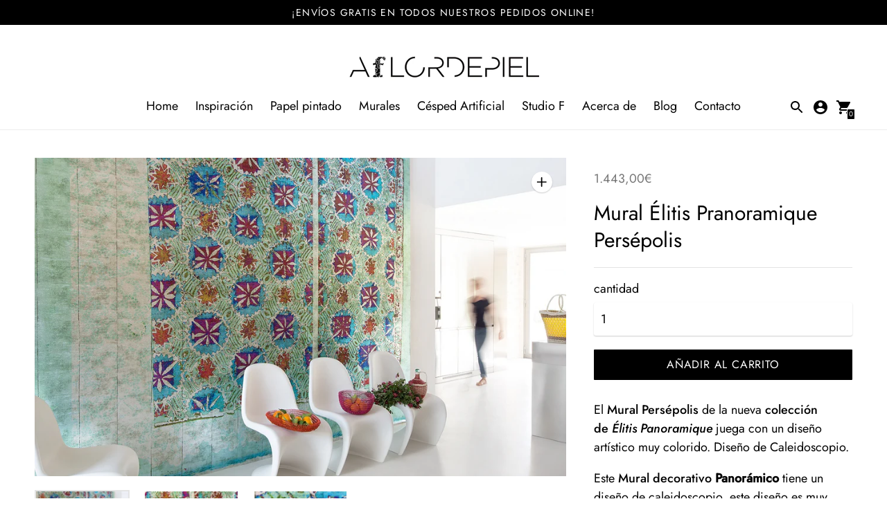

--- FILE ---
content_type: text/html; charset=utf-8
request_url: https://aflordepiel.es/products/mural-elitis-panoramique-persepolis
body_size: 26034
content:
<!DOCTYPE html>

<!--
      ___                       ___           ___           ___
     /  /\                     /__/\         /  /\         /  /\
    /  /:/_                    \  \:\       /  /:/        /  /::\
   /  /:/ /\  ___     ___       \  \:\     /  /:/        /  /:/\:\
  /  /:/ /:/ /__/\   /  /\  ___  \  \:\   /  /:/  ___   /  /:/  \:\
 /__/:/ /:/  \  \:\ /  /:/ /__/\  \__\:\ /__/:/  /  /\ /__/:/ \__\:\
 \  \:\/:/    \  \:\  /:/  \  \:\ /  /:/ \  \:\ /  /:/ \  \:\ /  /:/
  \  \::/      \  \:\/:/    \  \:\  /:/   \  \:\  /:/   \  \:\  /:/
   \  \:\       \  \::/      \  \:\/:/     \  \:\/:/     \  \:\/:/
    \  \:\       \__\/        \  \::/       \  \::/       \  \::/
     \__\/                     \__\/         \__\/         \__\/

--------------------------------------------------------------------
#  Context v1.5.2
#  Documentation: https://help.fluorescent.co/context/
#  Purchase: https://themes.shopify.com/themes/context/
#  A product by Fluorescent: https://fluorescent.co/
--------------------------------------------------------------------

-->

<html class="no-js supports-no-cookies" lang='es'>
  <head>
    
    <meta charset='utf-8'>
    <meta name='viewport' content='width=device-width,initial-scale=1'>
    <meta name='theme-color' content="#000000">
    <link rel="preconnect" href="https://cdn.shopify.com" crossorigin>
    <link rel='canonical' href='https://aflordepiel.es/products/mural-elitis-panoramique-persepolis'><link rel="shortcut icon" href="//aflordepiel.es/cdn/shop/files/Favicon---Aflordepiel_9d31743a-2d6b-4500-b826-4326385d1812_32x32.png?v=1613570134" type="image/png">
    <title>
      ▷ 1. Tienda Online Papel pintado Élitis Colección Pranoramique Persépolis
      
      
      
        &ndash; Aflordepiel
      
    </title>

    





  
  
  
  
  




<meta name="description" content="Descubre en nuestra tienda online la nueva colección de papel pintado y Murales decorativos Élitis Panoramique Persépolis. Todas las colecciones de Élitis ¡Haz ahora tu pedido online!" />
<meta property="og:url" content="https://aflordepiel.es/products/mural-elitis-panoramique-persepolis">
<meta property="og:site_name" content="Aflordepiel">
<meta property="og:type" content="product">
<meta property="og:title" content="Mural Élitis Pranoramique Persépolis">
<meta property="og:description" content="Descubre en nuestra tienda online la nueva colección de papel pintado y Murales decorativos Élitis Panoramique Persépolis. Todas las colecciones de Élitis ¡Haz ahora tu pedido online!">
<meta property="og:image" content="http://aflordepiel.es/cdn/shop/products/ELITIS_DM-864-01_slider_1-1266x760_1024x.jpg?v=1620904349">
<meta property="og:image:secure_url" content="https://aflordepiel.es/cdn/shop/products/ELITIS_DM-864-01_slider_1-1266x760_1024x.jpg?v=1620904349">
<meta property="og:price:amount" content="1.443,00">
<meta property="og:price:currency" content="EUR">

<meta name="twitter:title" content="Mural Élitis Pranoramique Persépolis">
<meta name="twitter:description" content="Descubre en nuestra tienda online la nueva colección de papel pintado y Murales decorativos Élitis Panoramique Persépolis. Todas las colecciones de Élitis ¡Haz ahora tu pedido online!">
<meta name="twitter:card" content="summary_large_image">
<meta name="twitter:image" content="https://aflordepiel.es/cdn/shop/products/ELITIS_DM-864-01_slider_1-1266x760_1024x.jpg?v=1620904349">
<meta name="twitter:image:width" content="480">
<meta name="twitter:image:height" content="480">


    

    <script src="https://cdn.jsdelivr.net/npm/css-vars-ponyfill@1"></script>

    <script>
      document.documentElement.className = document.documentElement.className.replace('no-js', '');
      cssVars();

      window.theme = {
        version: 'v1.5.2',
        strings: {
          name: "Aflordepiel",
          addToCart: "Añadir al carrito",
          soldOut: "agotado",
          unavailable: "no disponible",
          quickCartCheckout: "Ir a finalizar compra",
          collection: {
            filter: "Filtro",
            sort: "Categoria",
            apply: "Solicitar",
            show: "Mostrar",
            manual: "Destacado",
            price_ascending: "Precio: Ascendente ",
            price_descending: "Precio: Descendente",
            title_ascending: "A-Z",
            title_descending: "Z-A",
            created_ascending: "Más antiguo al más nuevo",
            created_descending: "Más nuevo al más antiguo",
            best_selling: "Más Vendidos",
          },

          cart: {
            general: {
              currency: "Moneda",
              empty: "Tu carrito actualmente está vacío"
            }
          },
          general: {
            menu: {
              logout: "Cerrar Sesión",
              login_register: "Iniciar sesión \/ Registrarse"
            },
            products: {
              recently_viewed: "Visto recientemente",
              no_recently_viewed: "No hay artículos vistos recientemente"
            }
          },
          products: {
            product: {
              view: "ver el producto completo"
            }
          },
          layout: {
            cart: {
              title: "Carrito"
            }
          },
          search: {
            headings: {
              articles: "Artículos",
              pages: "Páginas",
              products: "Productos"
            },
            view_all: "Ver todo"
          }
        },
        moneyFormat: "{{amount_with_comma_separator}}€",
        urls: {
          cart: {
            base: "/cart",
            add: "/cart/add",
            change: "/cart/change"
          },
          product: {
            recommendations: "/recommendations/products"
          },
          search: {
            base: "/search"
          }
        }
      }

      
    </script>

    <style>@font-face {
  font-family: Arimo;
  font-weight: 400;
  font-style: normal;
  src: url("//aflordepiel.es/cdn/fonts/arimo/arimo_n4.a7efb558ca22d2002248bbe6f302a98edee38e35.woff2") format("woff2"),
       url("//aflordepiel.es/cdn/fonts/arimo/arimo_n4.0da809f7d1d5ede2a73be7094ac00741efdb6387.woff") format("woff");
}


  @font-face {
  font-family: Jost;
  font-weight: 400;
  font-style: normal;
  src: url("//aflordepiel.es/cdn/fonts/jost/jost_n4.d47a1b6347ce4a4c9f437608011273009d91f2b7.woff2") format("woff2"),
       url("//aflordepiel.es/cdn/fonts/jost/jost_n4.791c46290e672b3f85c3d1c651ef2efa3819eadd.woff") format("woff");
}

  @font-face {
  font-family: Jost;
  font-weight: 500;
  font-style: normal;
  src: url("//aflordepiel.es/cdn/fonts/jost/jost_n5.7c8497861ffd15f4e1284cd221f14658b0e95d61.woff2") format("woff2"),
       url("//aflordepiel.es/cdn/fonts/jost/jost_n5.fb6a06896db583cc2df5ba1b30d9c04383119dd9.woff") format("woff");
}

  @font-face {
  font-family: Jost;
  font-weight: 400;
  font-style: italic;
  src: url("//aflordepiel.es/cdn/fonts/jost/jost_i4.b690098389649750ada222b9763d55796c5283a5.woff2") format("woff2"),
       url("//aflordepiel.es/cdn/fonts/jost/jost_i4.fd766415a47e50b9e391ae7ec04e2ae25e7e28b0.woff") format("woff");
}


  @font-face {
  font-family: Jost;
  font-weight: 400;
  font-style: normal;
  src: url("//aflordepiel.es/cdn/fonts/jost/jost_n4.d47a1b6347ce4a4c9f437608011273009d91f2b7.woff2") format("woff2"),
       url("//aflordepiel.es/cdn/fonts/jost/jost_n4.791c46290e672b3f85c3d1c651ef2efa3819eadd.woff") format("woff");
}

  @font-face {
  font-family: Jost;
  font-weight: 500;
  font-style: normal;
  src: url("//aflordepiel.es/cdn/fonts/jost/jost_n5.7c8497861ffd15f4e1284cd221f14658b0e95d61.woff2") format("woff2"),
       url("//aflordepiel.es/cdn/fonts/jost/jost_n5.fb6a06896db583cc2df5ba1b30d9c04383119dd9.woff") format("woff");
}

  @font-face {
  font-family: Jost;
  font-weight: 400;
  font-style: italic;
  src: url("//aflordepiel.es/cdn/fonts/jost/jost_i4.b690098389649750ada222b9763d55796c5283a5.woff2") format("woff2"),
       url("//aflordepiel.es/cdn/fonts/jost/jost_i4.fd766415a47e50b9e391ae7ec04e2ae25e7e28b0.woff") format("woff");
}

  @font-face {
  font-family: Jost;
  font-weight: 500;
  font-style: italic;
  src: url("//aflordepiel.es/cdn/fonts/jost/jost_i5.a6c7dbde35f2b89f8461eacda9350127566e5d51.woff2") format("woff2"),
       url("//aflordepiel.es/cdn/fonts/jost/jost_i5.2b58baee736487eede6bcdb523ca85eea2418357.woff") format("woff");
}


  :root {
    --color-accent: #000000;
    --color-text: #000000;
    --color-text-meta: #757575;
    --color-button-text: #ffffff;
    --color-bg: #ffffff;
    --color-border: #e4e4e4;
    --color-input: #ffffff;
    --color-input-text: #000000;
    --color-input-bg-hover: rgba(0, 0, 0, 0.05);
    --color-secondary-button: #f8f8f8;
    --color-secondary-button-text: #949494;
    --color-sale-badge: #b6534c;
    --color-success-message: #82b875;
    --color-error-message: #b6534c;

    --color-header-text: #000000;
    --color-header-bg: #ffffff;
    --color-header-border: #ededed;
    --color-header-icon: #000000;

    --color-contrast-text: #363636;
    --color-contrast-text-meta: #707070;
    --color-contrast-bg: #fafafa;
    --color-contrast-border: #e2e2e2;
    --color-contrast-input: #ffffff;
    --color-contrast-input-text: #363636;

    --color-navigation-text: #000000;
    --color-navigation-text-meta: #737373;
    --color-navigation-bg: #fafafa;
    --color-navigation-bg-darker: #ededed;
    --color-navigation-border: #e6e6e6;
    --color-navigation-feature: #ffffff;

    --color-drawer-text: #ffffff;
    --color-drawer-text-meta: #8a8a8a;
    --color-drawer-bg: #212121;
    --color-drawer-border: #434343;
    --color-drawer-bg-hover: rgba(255, 255, 255, 0.05);

    --color-footer-text: #363636;
    --color-footer-text-meta: #737373;
    --color-footer-bg: #f9f9f9;
    --color-footer-border: #e2e2e2;
    --color-footer-input: #ffffff;
    --color-footer-input-text: #757575;

    --color-bg-overlay: rgba(0, 0, 0, 0.25);
    --color-transparent-body: rgba(0, 0, 0, 0.5);

    --font-logo: Arimo, sans-serif;
    --font-logo-weight: 400;
    --font-logo-style: normal;

    --font-heading: Jost, sans-serif;
    --font-heading-weight: 400;
    --font-heading-style: normal;
    --font-heading-bold-weight: 500;

    --font-body: Jost, sans-serif;
    --font-body-weight: 400;
    --font-body-style: normal;
    --font-body-bold-weight: 500;

    --font-size-body-extra-small: 14px;
    --font-size-body-small: 16px;
    --font-size-body-base: 18px;
    --font-size-body-large: 20px;
    --font-size-body-extra-large: 24px;

    --font-size-heading-display: 45px;
    --font-size-heading-1: 30px;
    --font-size-heading-2: 26px;
    --font-size-heading-3: 23px;
  }
</style>
    <link href="//aflordepiel.es/cdn/shop/t/2/assets/index.css?v=73466932850483552711607686803" rel="stylesheet" type="text/css" media="all" />

    <script>window.performance && window.performance.mark && window.performance.mark('shopify.content_for_header.start');</script><meta id="shopify-digital-wallet" name="shopify-digital-wallet" content="/50572198080/digital_wallets/dialog">
<meta name="shopify-checkout-api-token" content="2f9cacc0726c722f4f6c2c98b5d62c5e">
<meta id="in-context-paypal-metadata" data-shop-id="50572198080" data-venmo-supported="false" data-environment="production" data-locale="es_ES" data-paypal-v4="true" data-currency="EUR">
<link rel="alternate" type="application/json+oembed" href="https://aflordepiel.es/products/mural-elitis-panoramique-persepolis.oembed">
<script async="async" src="/checkouts/internal/preloads.js?locale=es-ES"></script>
<script id="shopify-features" type="application/json">{"accessToken":"2f9cacc0726c722f4f6c2c98b5d62c5e","betas":["rich-media-storefront-analytics"],"domain":"aflordepiel.es","predictiveSearch":true,"shopId":50572198080,"locale":"es"}</script>
<script>var Shopify = Shopify || {};
Shopify.shop = "aflordepiel.myshopify.com";
Shopify.locale = "es";
Shopify.currency = {"active":"EUR","rate":"1.0"};
Shopify.country = "ES";
Shopify.theme = {"name":"Context","id":114909380800,"schema_name":"Context","schema_version":"1.5.2","theme_store_id":870,"role":"main"};
Shopify.theme.handle = "null";
Shopify.theme.style = {"id":null,"handle":null};
Shopify.cdnHost = "aflordepiel.es/cdn";
Shopify.routes = Shopify.routes || {};
Shopify.routes.root = "/";</script>
<script type="module">!function(o){(o.Shopify=o.Shopify||{}).modules=!0}(window);</script>
<script>!function(o){function n(){var o=[];function n(){o.push(Array.prototype.slice.apply(arguments))}return n.q=o,n}var t=o.Shopify=o.Shopify||{};t.loadFeatures=n(),t.autoloadFeatures=n()}(window);</script>
<script id="shop-js-analytics" type="application/json">{"pageType":"product"}</script>
<script defer="defer" async type="module" src="//aflordepiel.es/cdn/shopifycloud/shop-js/modules/v2/client.init-shop-cart-sync_2Gr3Q33f.es.esm.js"></script>
<script defer="defer" async type="module" src="//aflordepiel.es/cdn/shopifycloud/shop-js/modules/v2/chunk.common_noJfOIa7.esm.js"></script>
<script defer="defer" async type="module" src="//aflordepiel.es/cdn/shopifycloud/shop-js/modules/v2/chunk.modal_Deo2FJQo.esm.js"></script>
<script type="module">
  await import("//aflordepiel.es/cdn/shopifycloud/shop-js/modules/v2/client.init-shop-cart-sync_2Gr3Q33f.es.esm.js");
await import("//aflordepiel.es/cdn/shopifycloud/shop-js/modules/v2/chunk.common_noJfOIa7.esm.js");
await import("//aflordepiel.es/cdn/shopifycloud/shop-js/modules/v2/chunk.modal_Deo2FJQo.esm.js");

  window.Shopify.SignInWithShop?.initShopCartSync?.({"fedCMEnabled":true,"windoidEnabled":true});

</script>
<script>(function() {
  var isLoaded = false;
  function asyncLoad() {
    if (isLoaded) return;
    isLoaded = true;
    var urls = ["https:\/\/apps.techdignity.com\/product-information\/public\/js\/td-productcustomization.js?shop=aflordepiel.myshopify.com","https:\/\/shy.elfsight.com\/p\/platform.js?shop=aflordepiel.myshopify.com"];
    for (var i = 0; i < urls.length; i++) {
      var s = document.createElement('script');
      s.type = 'text/javascript';
      s.async = true;
      s.src = urls[i];
      var x = document.getElementsByTagName('script')[0];
      x.parentNode.insertBefore(s, x);
    }
  };
  if(window.attachEvent) {
    window.attachEvent('onload', asyncLoad);
  } else {
    window.addEventListener('load', asyncLoad, false);
  }
})();</script>
<script id="__st">var __st={"a":50572198080,"offset":3600,"reqid":"8fddf723-4b59-4ddb-bea3-f7b101280ffc-1769145033","pageurl":"aflordepiel.es\/products\/mural-elitis-panoramique-persepolis","u":"81dab3018926","p":"product","rtyp":"product","rid":6079776620736};</script>
<script>window.ShopifyPaypalV4VisibilityTracking = true;</script>
<script id="captcha-bootstrap">!function(){'use strict';const t='contact',e='account',n='new_comment',o=[[t,t],['blogs',n],['comments',n],[t,'customer']],c=[[e,'customer_login'],[e,'guest_login'],[e,'recover_customer_password'],[e,'create_customer']],r=t=>t.map((([t,e])=>`form[action*='/${t}']:not([data-nocaptcha='true']) input[name='form_type'][value='${e}']`)).join(','),a=t=>()=>t?[...document.querySelectorAll(t)].map((t=>t.form)):[];function s(){const t=[...o],e=r(t);return a(e)}const i='password',u='form_key',d=['recaptcha-v3-token','g-recaptcha-response','h-captcha-response',i],f=()=>{try{return window.sessionStorage}catch{return}},m='__shopify_v',_=t=>t.elements[u];function p(t,e,n=!1){try{const o=window.sessionStorage,c=JSON.parse(o.getItem(e)),{data:r}=function(t){const{data:e,action:n}=t;return t[m]||n?{data:e,action:n}:{data:t,action:n}}(c);for(const[e,n]of Object.entries(r))t.elements[e]&&(t.elements[e].value=n);n&&o.removeItem(e)}catch(o){console.error('form repopulation failed',{error:o})}}const l='form_type',E='cptcha';function T(t){t.dataset[E]=!0}const w=window,h=w.document,L='Shopify',v='ce_forms',y='captcha';let A=!1;((t,e)=>{const n=(g='f06e6c50-85a8-45c8-87d0-21a2b65856fe',I='https://cdn.shopify.com/shopifycloud/storefront-forms-hcaptcha/ce_storefront_forms_captcha_hcaptcha.v1.5.2.iife.js',D={infoText:'Protegido por hCaptcha',privacyText:'Privacidad',termsText:'Términos'},(t,e,n)=>{const o=w[L][v],c=o.bindForm;if(c)return c(t,g,e,D).then(n);var r;o.q.push([[t,g,e,D],n]),r=I,A||(h.body.append(Object.assign(h.createElement('script'),{id:'captcha-provider',async:!0,src:r})),A=!0)});var g,I,D;w[L]=w[L]||{},w[L][v]=w[L][v]||{},w[L][v].q=[],w[L][y]=w[L][y]||{},w[L][y].protect=function(t,e){n(t,void 0,e),T(t)},Object.freeze(w[L][y]),function(t,e,n,w,h,L){const[v,y,A,g]=function(t,e,n){const i=e?o:[],u=t?c:[],d=[...i,...u],f=r(d),m=r(i),_=r(d.filter((([t,e])=>n.includes(e))));return[a(f),a(m),a(_),s()]}(w,h,L),I=t=>{const e=t.target;return e instanceof HTMLFormElement?e:e&&e.form},D=t=>v().includes(t);t.addEventListener('submit',(t=>{const e=I(t);if(!e)return;const n=D(e)&&!e.dataset.hcaptchaBound&&!e.dataset.recaptchaBound,o=_(e),c=g().includes(e)&&(!o||!o.value);(n||c)&&t.preventDefault(),c&&!n&&(function(t){try{if(!f())return;!function(t){const e=f();if(!e)return;const n=_(t);if(!n)return;const o=n.value;o&&e.removeItem(o)}(t);const e=Array.from(Array(32),(()=>Math.random().toString(36)[2])).join('');!function(t,e){_(t)||t.append(Object.assign(document.createElement('input'),{type:'hidden',name:u})),t.elements[u].value=e}(t,e),function(t,e){const n=f();if(!n)return;const o=[...t.querySelectorAll(`input[type='${i}']`)].map((({name:t})=>t)),c=[...d,...o],r={};for(const[a,s]of new FormData(t).entries())c.includes(a)||(r[a]=s);n.setItem(e,JSON.stringify({[m]:1,action:t.action,data:r}))}(t,e)}catch(e){console.error('failed to persist form',e)}}(e),e.submit())}));const S=(t,e)=>{t&&!t.dataset[E]&&(n(t,e.some((e=>e===t))),T(t))};for(const o of['focusin','change'])t.addEventListener(o,(t=>{const e=I(t);D(e)&&S(e,y())}));const B=e.get('form_key'),M=e.get(l),P=B&&M;t.addEventListener('DOMContentLoaded',(()=>{const t=y();if(P)for(const e of t)e.elements[l].value===M&&p(e,B);[...new Set([...A(),...v().filter((t=>'true'===t.dataset.shopifyCaptcha))])].forEach((e=>S(e,t)))}))}(h,new URLSearchParams(w.location.search),n,t,e,['guest_login'])})(!0,!0)}();</script>
<script integrity="sha256-4kQ18oKyAcykRKYeNunJcIwy7WH5gtpwJnB7kiuLZ1E=" data-source-attribution="shopify.loadfeatures" defer="defer" src="//aflordepiel.es/cdn/shopifycloud/storefront/assets/storefront/load_feature-a0a9edcb.js" crossorigin="anonymous"></script>
<script data-source-attribution="shopify.dynamic_checkout.dynamic.init">var Shopify=Shopify||{};Shopify.PaymentButton=Shopify.PaymentButton||{isStorefrontPortableWallets:!0,init:function(){window.Shopify.PaymentButton.init=function(){};var t=document.createElement("script");t.src="https://aflordepiel.es/cdn/shopifycloud/portable-wallets/latest/portable-wallets.es.js",t.type="module",document.head.appendChild(t)}};
</script>
<script data-source-attribution="shopify.dynamic_checkout.buyer_consent">
  function portableWalletsHideBuyerConsent(e){var t=document.getElementById("shopify-buyer-consent"),n=document.getElementById("shopify-subscription-policy-button");t&&n&&(t.classList.add("hidden"),t.setAttribute("aria-hidden","true"),n.removeEventListener("click",e))}function portableWalletsShowBuyerConsent(e){var t=document.getElementById("shopify-buyer-consent"),n=document.getElementById("shopify-subscription-policy-button");t&&n&&(t.classList.remove("hidden"),t.removeAttribute("aria-hidden"),n.addEventListener("click",e))}window.Shopify?.PaymentButton&&(window.Shopify.PaymentButton.hideBuyerConsent=portableWalletsHideBuyerConsent,window.Shopify.PaymentButton.showBuyerConsent=portableWalletsShowBuyerConsent);
</script>
<script data-source-attribution="shopify.dynamic_checkout.cart.bootstrap">document.addEventListener("DOMContentLoaded",(function(){function t(){return document.querySelector("shopify-accelerated-checkout-cart, shopify-accelerated-checkout")}if(t())Shopify.PaymentButton.init();else{new MutationObserver((function(e,n){t()&&(Shopify.PaymentButton.init(),n.disconnect())})).observe(document.body,{childList:!0,subtree:!0})}}));
</script>
<link id="shopify-accelerated-checkout-styles" rel="stylesheet" media="screen" href="https://aflordepiel.es/cdn/shopifycloud/portable-wallets/latest/accelerated-checkout-backwards-compat.css" crossorigin="anonymous">
<style id="shopify-accelerated-checkout-cart">
        #shopify-buyer-consent {
  margin-top: 1em;
  display: inline-block;
  width: 100%;
}

#shopify-buyer-consent.hidden {
  display: none;
}

#shopify-subscription-policy-button {
  background: none;
  border: none;
  padding: 0;
  text-decoration: underline;
  font-size: inherit;
  cursor: pointer;
}

#shopify-subscription-policy-button::before {
  box-shadow: none;
}

      </style>

<script>window.performance && window.performance.mark && window.performance.mark('shopify.content_for_header.end');</script>
    <meta name="google-site-verification" content="F8f3et7uM0XnJsVdF04jcOgb6cYTvx4pwmGa3lXk6VE" />

<!-- Google Tag Manager -->
<script>(function(w,d,s,l,i){w[l]=w[l]||[];w[l].push({'gtm.start':
new Date().getTime(),event:'gtm.js'});var f=d.getElementsByTagName(s)[0],
j=d.createElement(s),dl=l!='dataLayer'?'&l='+l:'';j.async=true;j.src=
'https://www.googletagmanager.com/gtm.js?id='+i+dl;f.parentNode.insertBefore(j,f);
})(window,document,'script','dataLayer','GTM-M4JVCTT');</script>
<!-- End Google Tag Manager -->    
    
  <link href="https://monorail-edge.shopifysvc.com" rel="dns-prefetch">
<script>(function(){if ("sendBeacon" in navigator && "performance" in window) {try {var session_token_from_headers = performance.getEntriesByType('navigation')[0].serverTiming.find(x => x.name == '_s').description;} catch {var session_token_from_headers = undefined;}var session_cookie_matches = document.cookie.match(/_shopify_s=([^;]*)/);var session_token_from_cookie = session_cookie_matches && session_cookie_matches.length === 2 ? session_cookie_matches[1] : "";var session_token = session_token_from_headers || session_token_from_cookie || "";function handle_abandonment_event(e) {var entries = performance.getEntries().filter(function(entry) {return /monorail-edge.shopifysvc.com/.test(entry.name);});if (!window.abandonment_tracked && entries.length === 0) {window.abandonment_tracked = true;var currentMs = Date.now();var navigation_start = performance.timing.navigationStart;var payload = {shop_id: 50572198080,url: window.location.href,navigation_start,duration: currentMs - navigation_start,session_token,page_type: "product"};window.navigator.sendBeacon("https://monorail-edge.shopifysvc.com/v1/produce", JSON.stringify({schema_id: "online_store_buyer_site_abandonment/1.1",payload: payload,metadata: {event_created_at_ms: currentMs,event_sent_at_ms: currentMs}}));}}window.addEventListener('pagehide', handle_abandonment_event);}}());</script>
<script id="web-pixels-manager-setup">(function e(e,d,r,n,o){if(void 0===o&&(o={}),!Boolean(null===(a=null===(i=window.Shopify)||void 0===i?void 0:i.analytics)||void 0===a?void 0:a.replayQueue)){var i,a;window.Shopify=window.Shopify||{};var t=window.Shopify;t.analytics=t.analytics||{};var s=t.analytics;s.replayQueue=[],s.publish=function(e,d,r){return s.replayQueue.push([e,d,r]),!0};try{self.performance.mark("wpm:start")}catch(e){}var l=function(){var e={modern:/Edge?\/(1{2}[4-9]|1[2-9]\d|[2-9]\d{2}|\d{4,})\.\d+(\.\d+|)|Firefox\/(1{2}[4-9]|1[2-9]\d|[2-9]\d{2}|\d{4,})\.\d+(\.\d+|)|Chrom(ium|e)\/(9{2}|\d{3,})\.\d+(\.\d+|)|(Maci|X1{2}).+ Version\/(15\.\d+|(1[6-9]|[2-9]\d|\d{3,})\.\d+)([,.]\d+|)( \(\w+\)|)( Mobile\/\w+|) Safari\/|Chrome.+OPR\/(9{2}|\d{3,})\.\d+\.\d+|(CPU[ +]OS|iPhone[ +]OS|CPU[ +]iPhone|CPU IPhone OS|CPU iPad OS)[ +]+(15[._]\d+|(1[6-9]|[2-9]\d|\d{3,})[._]\d+)([._]\d+|)|Android:?[ /-](13[3-9]|1[4-9]\d|[2-9]\d{2}|\d{4,})(\.\d+|)(\.\d+|)|Android.+Firefox\/(13[5-9]|1[4-9]\d|[2-9]\d{2}|\d{4,})\.\d+(\.\d+|)|Android.+Chrom(ium|e)\/(13[3-9]|1[4-9]\d|[2-9]\d{2}|\d{4,})\.\d+(\.\d+|)|SamsungBrowser\/([2-9]\d|\d{3,})\.\d+/,legacy:/Edge?\/(1[6-9]|[2-9]\d|\d{3,})\.\d+(\.\d+|)|Firefox\/(5[4-9]|[6-9]\d|\d{3,})\.\d+(\.\d+|)|Chrom(ium|e)\/(5[1-9]|[6-9]\d|\d{3,})\.\d+(\.\d+|)([\d.]+$|.*Safari\/(?![\d.]+ Edge\/[\d.]+$))|(Maci|X1{2}).+ Version\/(10\.\d+|(1[1-9]|[2-9]\d|\d{3,})\.\d+)([,.]\d+|)( \(\w+\)|)( Mobile\/\w+|) Safari\/|Chrome.+OPR\/(3[89]|[4-9]\d|\d{3,})\.\d+\.\d+|(CPU[ +]OS|iPhone[ +]OS|CPU[ +]iPhone|CPU IPhone OS|CPU iPad OS)[ +]+(10[._]\d+|(1[1-9]|[2-9]\d|\d{3,})[._]\d+)([._]\d+|)|Android:?[ /-](13[3-9]|1[4-9]\d|[2-9]\d{2}|\d{4,})(\.\d+|)(\.\d+|)|Mobile Safari.+OPR\/([89]\d|\d{3,})\.\d+\.\d+|Android.+Firefox\/(13[5-9]|1[4-9]\d|[2-9]\d{2}|\d{4,})\.\d+(\.\d+|)|Android.+Chrom(ium|e)\/(13[3-9]|1[4-9]\d|[2-9]\d{2}|\d{4,})\.\d+(\.\d+|)|Android.+(UC? ?Browser|UCWEB|U3)[ /]?(15\.([5-9]|\d{2,})|(1[6-9]|[2-9]\d|\d{3,})\.\d+)\.\d+|SamsungBrowser\/(5\.\d+|([6-9]|\d{2,})\.\d+)|Android.+MQ{2}Browser\/(14(\.(9|\d{2,})|)|(1[5-9]|[2-9]\d|\d{3,})(\.\d+|))(\.\d+|)|K[Aa][Ii]OS\/(3\.\d+|([4-9]|\d{2,})\.\d+)(\.\d+|)/},d=e.modern,r=e.legacy,n=navigator.userAgent;return n.match(d)?"modern":n.match(r)?"legacy":"unknown"}(),u="modern"===l?"modern":"legacy",c=(null!=n?n:{modern:"",legacy:""})[u],f=function(e){return[e.baseUrl,"/wpm","/b",e.hashVersion,"modern"===e.buildTarget?"m":"l",".js"].join("")}({baseUrl:d,hashVersion:r,buildTarget:u}),m=function(e){var d=e.version,r=e.bundleTarget,n=e.surface,o=e.pageUrl,i=e.monorailEndpoint;return{emit:function(e){var a=e.status,t=e.errorMsg,s=(new Date).getTime(),l=JSON.stringify({metadata:{event_sent_at_ms:s},events:[{schema_id:"web_pixels_manager_load/3.1",payload:{version:d,bundle_target:r,page_url:o,status:a,surface:n,error_msg:t},metadata:{event_created_at_ms:s}}]});if(!i)return console&&console.warn&&console.warn("[Web Pixels Manager] No Monorail endpoint provided, skipping logging."),!1;try{return self.navigator.sendBeacon.bind(self.navigator)(i,l)}catch(e){}var u=new XMLHttpRequest;try{return u.open("POST",i,!0),u.setRequestHeader("Content-Type","text/plain"),u.send(l),!0}catch(e){return console&&console.warn&&console.warn("[Web Pixels Manager] Got an unhandled error while logging to Monorail."),!1}}}}({version:r,bundleTarget:l,surface:e.surface,pageUrl:self.location.href,monorailEndpoint:e.monorailEndpoint});try{o.browserTarget=l,function(e){var d=e.src,r=e.async,n=void 0===r||r,o=e.onload,i=e.onerror,a=e.sri,t=e.scriptDataAttributes,s=void 0===t?{}:t,l=document.createElement("script"),u=document.querySelector("head"),c=document.querySelector("body");if(l.async=n,l.src=d,a&&(l.integrity=a,l.crossOrigin="anonymous"),s)for(var f in s)if(Object.prototype.hasOwnProperty.call(s,f))try{l.dataset[f]=s[f]}catch(e){}if(o&&l.addEventListener("load",o),i&&l.addEventListener("error",i),u)u.appendChild(l);else{if(!c)throw new Error("Did not find a head or body element to append the script");c.appendChild(l)}}({src:f,async:!0,onload:function(){if(!function(){var e,d;return Boolean(null===(d=null===(e=window.Shopify)||void 0===e?void 0:e.analytics)||void 0===d?void 0:d.initialized)}()){var d=window.webPixelsManager.init(e)||void 0;if(d){var r=window.Shopify.analytics;r.replayQueue.forEach((function(e){var r=e[0],n=e[1],o=e[2];d.publishCustomEvent(r,n,o)})),r.replayQueue=[],r.publish=d.publishCustomEvent,r.visitor=d.visitor,r.initialized=!0}}},onerror:function(){return m.emit({status:"failed",errorMsg:"".concat(f," has failed to load")})},sri:function(e){var d=/^sha384-[A-Za-z0-9+/=]+$/;return"string"==typeof e&&d.test(e)}(c)?c:"",scriptDataAttributes:o}),m.emit({status:"loading"})}catch(e){m.emit({status:"failed",errorMsg:(null==e?void 0:e.message)||"Unknown error"})}}})({shopId: 50572198080,storefrontBaseUrl: "https://aflordepiel.es",extensionsBaseUrl: "https://extensions.shopifycdn.com/cdn/shopifycloud/web-pixels-manager",monorailEndpoint: "https://monorail-edge.shopifysvc.com/unstable/produce_batch",surface: "storefront-renderer",enabledBetaFlags: ["2dca8a86"],webPixelsConfigList: [{"id":"188285261","eventPayloadVersion":"v1","runtimeContext":"LAX","scriptVersion":"1","type":"CUSTOM","privacyPurposes":["ANALYTICS"],"name":"Google Analytics tag (migrated)"},{"id":"shopify-app-pixel","configuration":"{}","eventPayloadVersion":"v1","runtimeContext":"STRICT","scriptVersion":"0450","apiClientId":"shopify-pixel","type":"APP","privacyPurposes":["ANALYTICS","MARKETING"]},{"id":"shopify-custom-pixel","eventPayloadVersion":"v1","runtimeContext":"LAX","scriptVersion":"0450","apiClientId":"shopify-pixel","type":"CUSTOM","privacyPurposes":["ANALYTICS","MARKETING"]}],isMerchantRequest: false,initData: {"shop":{"name":"Aflordepiel","paymentSettings":{"currencyCode":"EUR"},"myshopifyDomain":"aflordepiel.myshopify.com","countryCode":"ES","storefrontUrl":"https:\/\/aflordepiel.es"},"customer":null,"cart":null,"checkout":null,"productVariants":[{"price":{"amount":1443.0,"currencyCode":"EUR"},"product":{"title":"Mural Élitis Pranoramique Persépolis","vendor":"Élitis","id":"6079776620736","untranslatedTitle":"Mural Élitis Pranoramique Persépolis","url":"\/products\/mural-elitis-panoramique-persepolis","type":"Mural"},"id":"37567296012480","image":{"src":"\/\/aflordepiel.es\/cdn\/shop\/products\/ELITIS_DM-864-01_slider_1-1266x760.jpg?v=1620904349"},"sku":"ELITIS- DM 864 01","title":"Default Title","untranslatedTitle":"Default Title"}],"purchasingCompany":null},},"https://aflordepiel.es/cdn","fcfee988w5aeb613cpc8e4bc33m6693e112",{"modern":"","legacy":""},{"shopId":"50572198080","storefrontBaseUrl":"https:\/\/aflordepiel.es","extensionBaseUrl":"https:\/\/extensions.shopifycdn.com\/cdn\/shopifycloud\/web-pixels-manager","surface":"storefront-renderer","enabledBetaFlags":"[\"2dca8a86\"]","isMerchantRequest":"false","hashVersion":"fcfee988w5aeb613cpc8e4bc33m6693e112","publish":"custom","events":"[[\"page_viewed\",{}],[\"product_viewed\",{\"productVariant\":{\"price\":{\"amount\":1443.0,\"currencyCode\":\"EUR\"},\"product\":{\"title\":\"Mural Élitis Pranoramique Persépolis\",\"vendor\":\"Élitis\",\"id\":\"6079776620736\",\"untranslatedTitle\":\"Mural Élitis Pranoramique Persépolis\",\"url\":\"\/products\/mural-elitis-panoramique-persepolis\",\"type\":\"Mural\"},\"id\":\"37567296012480\",\"image\":{\"src\":\"\/\/aflordepiel.es\/cdn\/shop\/products\/ELITIS_DM-864-01_slider_1-1266x760.jpg?v=1620904349\"},\"sku\":\"ELITIS- DM 864 01\",\"title\":\"Default Title\",\"untranslatedTitle\":\"Default Title\"}}]]"});</script><script>
  window.ShopifyAnalytics = window.ShopifyAnalytics || {};
  window.ShopifyAnalytics.meta = window.ShopifyAnalytics.meta || {};
  window.ShopifyAnalytics.meta.currency = 'EUR';
  var meta = {"product":{"id":6079776620736,"gid":"gid:\/\/shopify\/Product\/6079776620736","vendor":"Élitis","type":"Mural","handle":"mural-elitis-panoramique-persepolis","variants":[{"id":37567296012480,"price":144300,"name":"Mural Élitis Pranoramique Persépolis","public_title":null,"sku":"ELITIS- DM 864 01"}],"remote":false},"page":{"pageType":"product","resourceType":"product","resourceId":6079776620736,"requestId":"8fddf723-4b59-4ddb-bea3-f7b101280ffc-1769145033"}};
  for (var attr in meta) {
    window.ShopifyAnalytics.meta[attr] = meta[attr];
  }
</script>
<script class="analytics">
  (function () {
    var customDocumentWrite = function(content) {
      var jquery = null;

      if (window.jQuery) {
        jquery = window.jQuery;
      } else if (window.Checkout && window.Checkout.$) {
        jquery = window.Checkout.$;
      }

      if (jquery) {
        jquery('body').append(content);
      }
    };

    var hasLoggedConversion = function(token) {
      if (token) {
        return document.cookie.indexOf('loggedConversion=' + token) !== -1;
      }
      return false;
    }

    var setCookieIfConversion = function(token) {
      if (token) {
        var twoMonthsFromNow = new Date(Date.now());
        twoMonthsFromNow.setMonth(twoMonthsFromNow.getMonth() + 2);

        document.cookie = 'loggedConversion=' + token + '; expires=' + twoMonthsFromNow;
      }
    }

    var trekkie = window.ShopifyAnalytics.lib = window.trekkie = window.trekkie || [];
    if (trekkie.integrations) {
      return;
    }
    trekkie.methods = [
      'identify',
      'page',
      'ready',
      'track',
      'trackForm',
      'trackLink'
    ];
    trekkie.factory = function(method) {
      return function() {
        var args = Array.prototype.slice.call(arguments);
        args.unshift(method);
        trekkie.push(args);
        return trekkie;
      };
    };
    for (var i = 0; i < trekkie.methods.length; i++) {
      var key = trekkie.methods[i];
      trekkie[key] = trekkie.factory(key);
    }
    trekkie.load = function(config) {
      trekkie.config = config || {};
      trekkie.config.initialDocumentCookie = document.cookie;
      var first = document.getElementsByTagName('script')[0];
      var script = document.createElement('script');
      script.type = 'text/javascript';
      script.onerror = function(e) {
        var scriptFallback = document.createElement('script');
        scriptFallback.type = 'text/javascript';
        scriptFallback.onerror = function(error) {
                var Monorail = {
      produce: function produce(monorailDomain, schemaId, payload) {
        var currentMs = new Date().getTime();
        var event = {
          schema_id: schemaId,
          payload: payload,
          metadata: {
            event_created_at_ms: currentMs,
            event_sent_at_ms: currentMs
          }
        };
        return Monorail.sendRequest("https://" + monorailDomain + "/v1/produce", JSON.stringify(event));
      },
      sendRequest: function sendRequest(endpointUrl, payload) {
        // Try the sendBeacon API
        if (window && window.navigator && typeof window.navigator.sendBeacon === 'function' && typeof window.Blob === 'function' && !Monorail.isIos12()) {
          var blobData = new window.Blob([payload], {
            type: 'text/plain'
          });

          if (window.navigator.sendBeacon(endpointUrl, blobData)) {
            return true;
          } // sendBeacon was not successful

        } // XHR beacon

        var xhr = new XMLHttpRequest();

        try {
          xhr.open('POST', endpointUrl);
          xhr.setRequestHeader('Content-Type', 'text/plain');
          xhr.send(payload);
        } catch (e) {
          console.log(e);
        }

        return false;
      },
      isIos12: function isIos12() {
        return window.navigator.userAgent.lastIndexOf('iPhone; CPU iPhone OS 12_') !== -1 || window.navigator.userAgent.lastIndexOf('iPad; CPU OS 12_') !== -1;
      }
    };
    Monorail.produce('monorail-edge.shopifysvc.com',
      'trekkie_storefront_load_errors/1.1',
      {shop_id: 50572198080,
      theme_id: 114909380800,
      app_name: "storefront",
      context_url: window.location.href,
      source_url: "//aflordepiel.es/cdn/s/trekkie.storefront.8d95595f799fbf7e1d32231b9a28fd43b70c67d3.min.js"});

        };
        scriptFallback.async = true;
        scriptFallback.src = '//aflordepiel.es/cdn/s/trekkie.storefront.8d95595f799fbf7e1d32231b9a28fd43b70c67d3.min.js';
        first.parentNode.insertBefore(scriptFallback, first);
      };
      script.async = true;
      script.src = '//aflordepiel.es/cdn/s/trekkie.storefront.8d95595f799fbf7e1d32231b9a28fd43b70c67d3.min.js';
      first.parentNode.insertBefore(script, first);
    };
    trekkie.load(
      {"Trekkie":{"appName":"storefront","development":false,"defaultAttributes":{"shopId":50572198080,"isMerchantRequest":null,"themeId":114909380800,"themeCityHash":"8129858025049684547","contentLanguage":"es","currency":"EUR","eventMetadataId":"3988de69-7884-4c2c-91da-6bf8af56e831"},"isServerSideCookieWritingEnabled":true,"monorailRegion":"shop_domain","enabledBetaFlags":["65f19447"]},"Session Attribution":{},"S2S":{"facebookCapiEnabled":false,"source":"trekkie-storefront-renderer","apiClientId":580111}}
    );

    var loaded = false;
    trekkie.ready(function() {
      if (loaded) return;
      loaded = true;

      window.ShopifyAnalytics.lib = window.trekkie;

      var originalDocumentWrite = document.write;
      document.write = customDocumentWrite;
      try { window.ShopifyAnalytics.merchantGoogleAnalytics.call(this); } catch(error) {};
      document.write = originalDocumentWrite;

      window.ShopifyAnalytics.lib.page(null,{"pageType":"product","resourceType":"product","resourceId":6079776620736,"requestId":"8fddf723-4b59-4ddb-bea3-f7b101280ffc-1769145033","shopifyEmitted":true});

      var match = window.location.pathname.match(/checkouts\/(.+)\/(thank_you|post_purchase)/)
      var token = match? match[1]: undefined;
      if (!hasLoggedConversion(token)) {
        setCookieIfConversion(token);
        window.ShopifyAnalytics.lib.track("Viewed Product",{"currency":"EUR","variantId":37567296012480,"productId":6079776620736,"productGid":"gid:\/\/shopify\/Product\/6079776620736","name":"Mural Élitis Pranoramique Persépolis","price":"1443.00","sku":"ELITIS- DM 864 01","brand":"Élitis","variant":null,"category":"Mural","nonInteraction":true,"remote":false},undefined,undefined,{"shopifyEmitted":true});
      window.ShopifyAnalytics.lib.track("monorail:\/\/trekkie_storefront_viewed_product\/1.1",{"currency":"EUR","variantId":37567296012480,"productId":6079776620736,"productGid":"gid:\/\/shopify\/Product\/6079776620736","name":"Mural Élitis Pranoramique Persépolis","price":"1443.00","sku":"ELITIS- DM 864 01","brand":"Élitis","variant":null,"category":"Mural","nonInteraction":true,"remote":false,"referer":"https:\/\/aflordepiel.es\/products\/mural-elitis-panoramique-persepolis"});
      }
    });


        var eventsListenerScript = document.createElement('script');
        eventsListenerScript.async = true;
        eventsListenerScript.src = "//aflordepiel.es/cdn/shopifycloud/storefront/assets/shop_events_listener-3da45d37.js";
        document.getElementsByTagName('head')[0].appendChild(eventsListenerScript);

})();</script>
  <script>
  if (!window.ga || (window.ga && typeof window.ga !== 'function')) {
    window.ga = function ga() {
      (window.ga.q = window.ga.q || []).push(arguments);
      if (window.Shopify && window.Shopify.analytics && typeof window.Shopify.analytics.publish === 'function') {
        window.Shopify.analytics.publish("ga_stub_called", {}, {sendTo: "google_osp_migration"});
      }
      console.error("Shopify's Google Analytics stub called with:", Array.from(arguments), "\nSee https://help.shopify.com/manual/promoting-marketing/pixels/pixel-migration#google for more information.");
    };
    if (window.Shopify && window.Shopify.analytics && typeof window.Shopify.analytics.publish === 'function') {
      window.Shopify.analytics.publish("ga_stub_initialized", {}, {sendTo: "google_osp_migration"});
    }
  }
</script>
<script
  defer
  src="https://aflordepiel.es/cdn/shopifycloud/perf-kit/shopify-perf-kit-3.0.4.min.js"
  data-application="storefront-renderer"
  data-shop-id="50572198080"
  data-render-region="gcp-us-east1"
  data-page-type="product"
  data-theme-instance-id="114909380800"
  data-theme-name="Context"
  data-theme-version="1.5.2"
  data-monorail-region="shop_domain"
  data-resource-timing-sampling-rate="10"
  data-shs="true"
  data-shs-beacon="true"
  data-shs-export-with-fetch="true"
  data-shs-logs-sample-rate="1"
  data-shs-beacon-endpoint="https://aflordepiel.es/api/collect"
></script>
</head>

  <body class='g-uppercasepreload'>

<!-- Google Tag Manager (noscript) -->
<noscript><iframe src="https://www.googletagmanager.com/ns.html?id=GTM-M4JVCTT"
height="0" width="0" style="display:none;visibility:hidden"></iframe></noscript>
<!-- End Google Tag Manager (noscript) -->    
    
    <main role='main' id='root'>
      <header class="header-container" data-component="stickyHeader">
        <div id="shopify-section-static-announcement-bar" class="shopify-section announcement-bar-section">

<section
  class="announcement-bar-wrapper"
  data-section-id="static-announcement-bar"
  data-section-type="announcement-bar"
  data-timing="5000"
>
  

    
      <div
        class="announcement-bar flex items-center justify-center"
        style="
          background-color: #000000;
          color: #ffffff;
        "
        data-index="0"
        
      >
        <div class="announcement-bar__content">¡ENVÍOS GRATIS EN TODOS NUESTROS PEDIDOS ONLINE!
</div>
      </div>
    
  
</section>


</div>
        <div id="shopify-section-static-header" class="shopify-section header-section">













<script>
  window.theme.quickCartNote = "Your subtotal today is [subtotal]. Shipping and taxes will calculated at checkout.";
</script>




<section
  data-component="header"
  data-section-id="static-header"
  data-section-type="header"
  class="bg-base  w-100 z-5"
  data-navigation='
    [{
          "active": "false",
          "child_active": "false",
          "current": "false",
          "child_current": "false",
          "levels": "0",
          "links": [],
          "title": "Home",
          "type": "frontpage_link",
          "url": "/"
        }

        ,
{
          "active": "false",
          "child_active": "false",
          "current": "false",
          "child_current": "false",
          "levels": "0",
          "links": [],
          "title": "Inspiración",
          "type": "page_link",
          "url": "/pages/inspiracion"
        }

        ,
{
          "active": "false",
          "child_active": "false",
          "current": "false",
          "child_current": "false",
          "levels": "2",
          "links": [{
                "active": "false",
                "child_active": "false",
                "current": "false",
                "child_current": "false",
                "levels": "1",

                  "links": [{
                        "active": "false",
                        "child_active": "false",
                        "current": "false",
                        "child_current": "false",
                        "levels": "0",
                        "title": "Abstracto",
                        "type": "collection_link",
                        "url": "/collections/papel-pintado-1"
                      }
                      ,
{
                        "active": "false",
                        "child_active": "false",
                        "current": "false",
                        "child_current": "false",
                        "levels": "0",
                        "title": "Animal Print",
                        "type": "collection_link",
                        "url": "/collections/papel-pintado-animal-print"
                      }
                      ,
{
                        "active": "false",
                        "child_active": "false",
                        "current": "false",
                        "child_current": "false",
                        "levels": "0",
                        "title": "Animales",
                        "type": "collection_link",
                        "url": "/collections/papel-pintado-animales"
                      }
                      ,
{
                        "active": "false",
                        "child_active": "false",
                        "current": "false",
                        "child_current": "false",
                        "levels": "0",
                        "title": "Artístico",
                        "type": "collection_link",
                        "url": "/collections/papel-pintado-artistico"
                      }
                      ,
{
                        "active": "false",
                        "child_active": "false",
                        "current": "false",
                        "child_current": "false",
                        "levels": "0",
                        "title": "Clásico",
                        "type": "collection_link",
                        "url": "/collections/papel-pintado-clasico"
                      }
                      ,
{
                        "active": "false",
                        "child_active": "false",
                        "current": "false",
                        "child_current": "false",
                        "levels": "0",
                        "title": "Efecto Hormigón",
                        "type": "collection_link",
                        "url": "/collections/papel-pintado-efecto-hormigon"
                      }
                      ,
{
                        "active": "false",
                        "child_active": "false",
                        "current": "false",
                        "child_current": "false",
                        "levels": "0",
                        "title": "Efecto Madera",
                        "type": "collection_link",
                        "url": "/collections/papel-pintado-efecto-madera"
                      }
                      ,
{
                        "active": "false",
                        "child_active": "false",
                        "current": "false",
                        "child_current": "false",
                        "levels": "0",
                        "title": "Efecto Mármol",
                        "type": "collection_link",
                        "url": "/collections/papel-pintado-efecto-marmol"
                      }
                      ,
{
                        "active": "false",
                        "child_active": "false",
                        "current": "false",
                        "child_current": "false",
                        "levels": "0",
                        "title": "Efecto Obra Vista",
                        "type": "collection_link",
                        "url": "/collections/papel-pintado-efecto-obra-vista"
                      }
                      ,
{
                        "active": "false",
                        "child_active": "false",
                        "current": "false",
                        "child_current": "false",
                        "levels": "0",
                        "title": "Efecto Piel",
                        "type": "collection_link",
                        "url": "/collections/papel-pintado-efecto-piel"
                      }
                      ,
{
                        "active": "false",
                        "child_active": "false",
                        "current": "false",
                        "child_current": "false",
                        "levels": "0",
                        "title": "Floral",
                        "type": "collection_link",
                        "url": "/collections/papel-pintado-floral"
                      }
                      ,
{
                        "active": "false",
                        "child_active": "false",
                        "current": "false",
                        "child_current": "false",
                        "levels": "0",
                        "title": "Geométrico",
                        "type": "collection_link",
                        "url": "/collections/papel-pintado-geometrico"
                      }
                      ,
{
                        "active": "false",
                        "child_active": "false",
                        "current": "false",
                        "child_current": "false",
                        "levels": "0",
                        "title": "Juvenil",
                        "type": "collection_link",
                        "url": "/collections/papel-pintado-juvenil"
                      }
                      ,
{
                        "active": "false",
                        "child_active": "false",
                        "current": "false",
                        "child_current": "false",
                        "levels": "0",
                        "title": "Infantil",
                        "type": "collection_link",
                        "url": "/collections/papel-pintado-infantil"
                      }
                      ,
{
                        "active": "false",
                        "child_active": "false",
                        "current": "false",
                        "child_current": "false",
                        "levels": "0",
                        "title": "Letras",
                        "type": "collection_link",
                        "url": "/collections/papel-pintado-con-letras"
                      }
                      ,
{
                        "active": "false",
                        "child_active": "false",
                        "current": "false",
                        "child_current": "false",
                        "levels": "0",
                        "title": "Liso",
                        "type": "collection_link",
                        "url": "/collections/papel-pintado-liso"
                      }
                      ,
{
                        "active": "false",
                        "child_active": "false",
                        "current": "false",
                        "child_current": "false",
                        "levels": "0",
                        "title": "Metalizado",
                        "type": "collection_link",
                        "url": "/collections/papel-pintado-metalizado"
                      }
                      ,
{
                        "active": "false",
                        "child_active": "false",
                        "current": "false",
                        "child_current": "false",
                        "levels": "0",
                        "title": "Naturaleza",
                        "type": "collection_link",
                        "url": "/collections/papel-pintado-naturaleza"
                      }
                      ,
{
                        "active": "false",
                        "child_active": "false",
                        "current": "false",
                        "child_current": "false",
                        "levels": "0",
                        "title": "Rayas",
                        "type": "collection_link",
                        "url": "/collections/papel-pintado-rayas"
                      }
                      ,
{
                        "active": "false",
                        "child_active": "false",
                        "current": "false",
                        "child_current": "false",
                        "levels": "0",
                        "title": "Oriental",
                        "type": "collection_link",
                        "url": "/collections/papel-pintado-oriental"
                      }
                      ,
{
                        "active": "false",
                        "child_active": "false",
                        "current": "false",
                        "child_current": "false",
                        "levels": "0",
                        "title": "Texturizado",
                        "type": "collection_link",
                        "url": "/collections/papel-pintado-texturizado"
                      }
                      ,
{
                        "active": "false",
                        "child_active": "false",
                        "current": "false",
                        "child_current": "false",
                        "levels": "0",
                        "title": "Pájaros",
                        "type": "collection_link",
                        "url": "/collections/papel-pintado-con-pajaros"
                      }
                      ,
{
                        "active": "false",
                        "child_active": "false",
                        "current": "false",
                        "child_current": "false",
                        "levels": "0",
                        "title": "Étnico",
                        "type": "collection_link",
                        "url": "/collections/papel-pintado-etnico"
                      }
                      ,
{
                        "active": "false",
                        "child_active": "false",
                        "current": "false",
                        "child_current": "false",
                        "levels": "0",
                        "title": "Vintage",
                        "type": "collection_link",
                        "url": "/collections/papel-pintado-vintage"
                      }
                      ,
{
                        "active": "false",
                        "child_active": "false",
                        "current": "false",
                        "child_current": "false",
                        "levels": "0",
                        "title": "Textura Seda",
                        "type": "collection_link",
                        "url": "/collections/papel-pintado-textura-seda"
                      }
                      ,
{
                        "active": "false",
                        "child_active": "false",
                        "current": "false",
                        "child_current": "false",
                        "levels": "0",
                        "title": "Textura Rafia Vinílica",
                        "type": "collection_link",
                        "url": "/collections/papel-pintado-textura-rafia-vinilica"
                      }
                      ,
{
                        "active": "false",
                        "child_active": "false",
                        "current": "false",
                        "child_current": "false",
                        "levels": "0",
                        "title": "Jungle",
                        "type": "collection_link",
                        "url": "/collections/papel-pintado-jungle"
                      }
                      ,
{
                        "active": "false",
                        "child_active": "false",
                        "current": "false",
                        "child_current": "false",
                        "levels": "0",
                        "title": "Natural",
                        "type": "collection_link",
                        "url": "/collections/papel-pintado-natural"
                      }
                      
],
                "title": "ESTAMPADO",
                "type": "collection_link",
                "url": "/collections/papel-pintado-estampado"
              }
              ,
{
                "active": "false",
                "child_active": "false",
                "current": "false",
                "child_current": "false",
                "levels": "1",

                  "links": [{
                        "active": "false",
                        "child_active": "false",
                        "current": "false",
                        "child_current": "false",
                        "levels": "0",
                        "title": "Salón",
                        "type": "collection_link",
                        "url": "/collections/papel-pintado-para-salon"
                      }
                      ,
{
                        "active": "false",
                        "child_active": "false",
                        "current": "false",
                        "child_current": "false",
                        "levels": "0",
                        "title": "Comedor",
                        "type": "collection_link",
                        "url": "/collections/papel-pintado-para-comedor"
                      }
                      ,
{
                        "active": "false",
                        "child_active": "false",
                        "current": "false",
                        "child_current": "false",
                        "levels": "0",
                        "title": "Cocina",
                        "type": "collection_link",
                        "url": "/collections/papel-pintado-para-cocina"
                      }
                      ,
{
                        "active": "false",
                        "child_active": "false",
                        "current": "false",
                        "child_current": "false",
                        "levels": "0",
                        "title": "Baño",
                        "type": "collection_link",
                        "url": "/collections/papel-pintado-para-bano"
                      }
                      ,
{
                        "active": "false",
                        "child_active": "false",
                        "current": "false",
                        "child_current": "false",
                        "levels": "0",
                        "title": "Recibidor",
                        "type": "collection_link",
                        "url": "/collections/papel-pintado-para-recibidor"
                      }
                      ,
{
                        "active": "false",
                        "child_active": "false",
                        "current": "false",
                        "child_current": "false",
                        "levels": "0",
                        "title": "Despacho",
                        "type": "collection_link",
                        "url": "/collections/papel-pintado-para-despacho"
                      }
                      ,
{
                        "active": "false",
                        "child_active": "false",
                        "current": "false",
                        "child_current": "false",
                        "levels": "0",
                        "title": "Dormitorio",
                        "type": "collection_link",
                        "url": "/collections/papel-pintado-para-dormitorio"
                      }
                      ,
{
                        "active": "false",
                        "child_active": "false",
                        "current": "false",
                        "child_current": "false",
                        "levels": "0",
                        "title": "Dormitorio Infantil",
                        "type": "collection_link",
                        "url": "/collections/papel-pintado-para-dormitorio-infantil"
                      }
                      ,
{
                        "active": "false",
                        "child_active": "false",
                        "current": "false",
                        "child_current": "false",
                        "levels": "0",
                        "title": "Dormitorio Juvenil",
                        "type": "collection_link",
                        "url": "/collections/papel-pintado-para-dormitorio-juvenil"
                      }
                      
],
                "title": "ESTANCIA",
                "type": "collection_link",
                "url": "/collections/papel-pintado-estancia"
              }
              ,
{
                "active": "false",
                "child_active": "false",
                "current": "false",
                "child_current": "false",
                "levels": "1",

                  "links": [{
                        "active": "false",
                        "child_active": "false",
                        "current": "false",
                        "child_current": "false",
                        "levels": "0",
                        "title": "Élitis",
                        "type": "collection_link",
                        "url": "/collections/elitis"
                      }
                      ,
{
                        "active": "false",
                        "child_active": "false",
                        "current": "false",
                        "child_current": "false",
                        "levels": "0",
                        "title": "Asteré",
                        "type": "collection_link",
                        "url": "/collections/papel-pintado-astere"
                      }
                      ,
{
                        "active": "false",
                        "child_active": "false",
                        "current": "false",
                        "child_current": "false",
                        "levels": "0",
                        "title": "Coordonné",
                        "type": "collection_link",
                        "url": "/collections/papel-pintado-coordonne"
                      }
                      ,
{
                        "active": "false",
                        "child_active": "false",
                        "current": "false",
                        "child_current": "false",
                        "levels": "0",
                        "title": "Decoas",
                        "type": "collection_link",
                        "url": "/collections/decoas"
                      }
                      ,
{
                        "active": "false",
                        "child_active": "false",
                        "current": "false",
                        "child_current": "false",
                        "levels": "0",
                        "title": "Disbar",
                        "type": "collection_link",
                        "url": "/collections/disbar"
                      }
                      
],
                "title": "FIRMA",
                "type": "collection_link",
                "url": "/collections/papel-pintado-firma"
              }
              
],
          "title": "Papel pintado",
          "type": "collection_link",
          "url": "/collections/papel-pintado"
        }

        ,
{
          "active": "false",
          "child_active": "false",
          "current": "false",
          "child_current": "false",
          "levels": "2",
          "links": [{
                "active": "false",
                "child_active": "false",
                "current": "false",
                "child_current": "false",
                "levels": "1",

                  "links": [{
                        "active": "false",
                        "child_active": "false",
                        "current": "false",
                        "child_current": "false",
                        "levels": "0",
                        "title": "Abstracto",
                        "type": "collection_link",
                        "url": "/collections/abstracto"
                      }
                      ,
{
                        "active": "false",
                        "child_active": "false",
                        "current": "false",
                        "child_current": "false",
                        "levels": "0",
                        "title": "Animal Print",
                        "type": "collection_link",
                        "url": "/collections/mural-animal-print"
                      }
                      ,
{
                        "active": "false",
                        "child_active": "false",
                        "current": "false",
                        "child_current": "false",
                        "levels": "0",
                        "title": "Animales",
                        "type": "collection_link",
                        "url": "/collections/mural-animales"
                      }
                      ,
{
                        "active": "false",
                        "child_active": "false",
                        "current": "false",
                        "child_current": "false",
                        "levels": "0",
                        "title": "Artístico",
                        "type": "collection_link",
                        "url": "/collections/mural-artistico"
                      }
                      ,
{
                        "active": "false",
                        "child_active": "false",
                        "current": "false",
                        "child_current": "false",
                        "levels": "0",
                        "title": "Clásico",
                        "type": "collection_link",
                        "url": "/collections/murales-clasicos"
                      }
                      ,
{
                        "active": "false",
                        "child_active": "false",
                        "current": "false",
                        "child_current": "false",
                        "levels": "0",
                        "title": "Efecto Hormigón",
                        "type": "collection_link",
                        "url": "/collections/murales-efecto-hormigon"
                      }
                      ,
{
                        "active": "false",
                        "child_active": "false",
                        "current": "false",
                        "child_current": "false",
                        "levels": "0",
                        "title": "Efecto Madera",
                        "type": "collection_link",
                        "url": "/collections/mural-efecto-madera"
                      }
                      ,
{
                        "active": "false",
                        "child_active": "false",
                        "current": "false",
                        "child_current": "false",
                        "levels": "0",
                        "title": "Efecto Mármol",
                        "type": "collection_link",
                        "url": "/collections/mural-efecto-marmol"
                      }
                      ,
{
                        "active": "false",
                        "child_active": "false",
                        "current": "false",
                        "child_current": "false",
                        "levels": "0",
                        "title": "Efecto Obra Vista",
                        "type": "collection_link",
                        "url": "/collections/mural-efecto-obra-vista"
                      }
                      ,
{
                        "active": "false",
                        "child_active": "false",
                        "current": "false",
                        "child_current": "false",
                        "levels": "0",
                        "title": "Efecto Piel",
                        "type": "collection_link",
                        "url": "/collections/mural-efecto-piel"
                      }
                      ,
{
                        "active": "false",
                        "child_active": "false",
                        "current": "false",
                        "child_current": "false",
                        "levels": "0",
                        "title": "Floral",
                        "type": "collection_link",
                        "url": "/collections/mural-floral"
                      }
                      ,
{
                        "active": "false",
                        "child_active": "false",
                        "current": "false",
                        "child_current": "false",
                        "levels": "0",
                        "title": "Geométrico",
                        "type": "collection_link",
                        "url": "/collections/mural-geometrico"
                      }
                      ,
{
                        "active": "false",
                        "child_active": "false",
                        "current": "false",
                        "child_current": "false",
                        "levels": "0",
                        "title": "Infantil",
                        "type": "collection_link",
                        "url": "/collections/mural-infantil"
                      }
                      ,
{
                        "active": "false",
                        "child_active": "false",
                        "current": "false",
                        "child_current": "false",
                        "levels": "0",
                        "title": "Juvenil",
                        "type": "collection_link",
                        "url": "/collections/mural-juvenil"
                      }
                      ,
{
                        "active": "false",
                        "child_active": "false",
                        "current": "false",
                        "child_current": "false",
                        "levels": "0",
                        "title": "Letras",
                        "type": "collection_link",
                        "url": "/collections/mural-con-letras"
                      }
                      ,
{
                        "active": "false",
                        "child_active": "false",
                        "current": "false",
                        "child_current": "false",
                        "levels": "0",
                        "title": "Rayas",
                        "type": "collection_link",
                        "url": "/collections/murales-rayas"
                      }
                      ,
{
                        "active": "false",
                        "child_active": "false",
                        "current": "false",
                        "child_current": "false",
                        "levels": "0",
                        "title": "Metalizado",
                        "type": "collection_link",
                        "url": "/collections/murales-metalizados"
                      }
                      ,
{
                        "active": "false",
                        "child_active": "false",
                        "current": "false",
                        "child_current": "false",
                        "levels": "0",
                        "title": "Naturaleza",
                        "type": "collection_link",
                        "url": "/collections/mural-naturaleza"
                      }
                      ,
{
                        "active": "false",
                        "child_active": "false",
                        "current": "false",
                        "child_current": "false",
                        "levels": "0",
                        "title": "Oriental",
                        "type": "collection_link",
                        "url": "/collections/murales-orientales"
                      }
                      ,
{
                        "active": "false",
                        "child_active": "false",
                        "current": "false",
                        "child_current": "false",
                        "levels": "0",
                        "title": "Paisaje",
                        "type": "collection_link",
                        "url": "/collections/mural-paisaje"
                      }
                      ,
{
                        "active": "false",
                        "child_active": "false",
                        "current": "false",
                        "child_current": "false",
                        "levels": "0",
                        "title": "Personas",
                        "type": "collection_link",
                        "url": "/collections/murales-con-personas"
                      }
                      ,
{
                        "active": "false",
                        "child_active": "false",
                        "current": "false",
                        "child_current": "false",
                        "levels": "0",
                        "title": "Pájaros",
                        "type": "collection_link",
                        "url": "/collections/mural-pajaros"
                      }
                      ,
{
                        "active": "false",
                        "child_active": "false",
                        "current": "false",
                        "child_current": "false",
                        "levels": "0",
                        "title": "Étnico",
                        "type": "collection_link",
                        "url": "/collections/murales-etnicos"
                      }
                      ,
{
                        "active": "false",
                        "child_active": "false",
                        "current": "false",
                        "child_current": "false",
                        "levels": "0",
                        "title": "Vintage",
                        "type": "collection_link",
                        "url": "/collections/mural-vintage"
                      }
                      ,
{
                        "active": "false",
                        "child_active": "false",
                        "current": "false",
                        "child_current": "false",
                        "levels": "0",
                        "title": "Jungle",
                        "type": "collection_link",
                        "url": "/collections/murales-jungle"
                      }
                      ,
{
                        "active": "false",
                        "child_active": "false",
                        "current": "false",
                        "child_current": "false",
                        "levels": "0",
                        "title": "Natural",
                        "type": "collection_link",
                        "url": "/collections/mural-natural"
                      }
                      ,
{
                        "active": "false",
                        "child_active": "false",
                        "current": "false",
                        "child_current": "false",
                        "levels": "0",
                        "title": "Texturizado",
                        "type": "collection_link",
                        "url": "/collections/mural-con-textura"
                      }
                      
],
                "title": "ESTAMPADO",
                "type": "collection_link",
                "url": "/collections/mural-estampado"
              }
              ,
{
                "active": "false",
                "child_active": "false",
                "current": "false",
                "child_current": "false",
                "levels": "1",

                  "links": [{
                        "active": "false",
                        "child_active": "false",
                        "current": "false",
                        "child_current": "false",
                        "levels": "0",
                        "title": "Salón",
                        "type": "collection_link",
                        "url": "/collections/mural-para-salon"
                      }
                      ,
{
                        "active": "false",
                        "child_active": "false",
                        "current": "false",
                        "child_current": "false",
                        "levels": "0",
                        "title": "Comedor",
                        "type": "collection_link",
                        "url": "/collections/mural-para-comedor"
                      }
                      ,
{
                        "active": "false",
                        "child_active": "false",
                        "current": "false",
                        "child_current": "false",
                        "levels": "0",
                        "title": "Cocina",
                        "type": "collection_link",
                        "url": "/collections/mural-para-cocina"
                      }
                      ,
{
                        "active": "false",
                        "child_active": "false",
                        "current": "false",
                        "child_current": "false",
                        "levels": "0",
                        "title": "Baño",
                        "type": "collection_link",
                        "url": "/collections/mural-para-bano"
                      }
                      ,
{
                        "active": "false",
                        "child_active": "false",
                        "current": "false",
                        "child_current": "false",
                        "levels": "0",
                        "title": "Despacho",
                        "type": "collection_link",
                        "url": "/collections/mural-para-despacho"
                      }
                      ,
{
                        "active": "false",
                        "child_active": "false",
                        "current": "false",
                        "child_current": "false",
                        "levels": "0",
                        "title": "Recibidor",
                        "type": "collection_link",
                        "url": "/collections/mural-para-recibidor"
                      }
                      ,
{
                        "active": "false",
                        "child_active": "false",
                        "current": "false",
                        "child_current": "false",
                        "levels": "0",
                        "title": "Dormitorio",
                        "type": "collection_link",
                        "url": "/collections/mural-para-dormitorio"
                      }
                      ,
{
                        "active": "false",
                        "child_active": "false",
                        "current": "false",
                        "child_current": "false",
                        "levels": "0",
                        "title": "Dormitorio Infantil",
                        "type": "collection_link",
                        "url": "/collections/mural-para-dormitorio-infantil"
                      }
                      ,
{
                        "active": "false",
                        "child_active": "false",
                        "current": "false",
                        "child_current": "false",
                        "levels": "0",
                        "title": "Dormitorio Juvenil",
                        "type": "collection_link",
                        "url": "/collections/mural-para-dormitorio-juvenil"
                      }
                      
],
                "title": "ESTANCIA",
                "type": "collection_link",
                "url": "/collections/mural-estancia"
              }
              ,
{
                "active": "false",
                "child_active": "false",
                "current": "false",
                "child_current": "false",
                "levels": "1",

                  "links": [{
                        "active": "false",
                        "child_active": "false",
                        "current": "false",
                        "child_current": "false",
                        "levels": "0",
                        "title": "Élitis",
                        "type": "collection_link",
                        "url": "/collections/mural-elitis"
                      }
                      ,
{
                        "active": "false",
                        "child_active": "false",
                        "current": "false",
                        "child_current": "false",
                        "levels": "0",
                        "title": "Instabilelab",
                        "type": "collection_link",
                        "url": "/collections/instabilelab"
                      }
                      ,
{
                        "active": "false",
                        "child_active": "false",
                        "current": "false",
                        "child_current": "false",
                        "levels": "0",
                        "title": "Muance",
                        "type": "collection_link",
                        "url": "/collections/muance"
                      }
                      ,
{
                        "active": "false",
                        "child_active": "false",
                        "current": "false",
                        "child_current": "false",
                        "levels": "0",
                        "title": "Disbar",
                        "type": "collection_link",
                        "url": "/collections/mural-disbar"
                      }
                      ,
{
                        "active": "false",
                        "child_active": "false",
                        "current": "false",
                        "child_current": "false",
                        "levels": "0",
                        "title": "Decoas",
                        "type": "collection_link",
                        "url": "/collections/mural-decoas"
                      }
                      ,
{
                        "active": "false",
                        "child_active": "false",
                        "current": "false",
                        "child_current": "false",
                        "levels": "0",
                        "title": "Asteré",
                        "type": "collection_link",
                        "url": "/collections/mural-astere"
                      }
                      ,
{
                        "active": "false",
                        "child_active": "false",
                        "current": "false",
                        "child_current": "false",
                        "levels": "0",
                        "title": "Coordonné",
                        "type": "collection_link",
                        "url": "/collections/mural-coordonee"
                      }
                      
],
                "title": "FIRMA",
                "type": "collection_link",
                "url": "/collections/mural-firma"
              }
              
],
          "title": "Murales",
          "type": "collection_link",
          "url": "/collections/murales"
        }

        ,
{
          "active": "false",
          "child_active": "false",
          "current": "false",
          "child_current": "false",
          "levels": "0",
          "links": [],
          "title": "Césped Artificial",
          "type": "collection_link",
          "url": "/collections/cesped-artificial"
        }

        ,
{
          "active": "false",
          "child_active": "false",
          "current": "false",
          "child_current": "false",
          "levels": "0",
          "links": [],
          "title": "Studio F",
          "type": "page_link",
          "url": "/pages/studio-f"
        }

        ,
{
          "active": "false",
          "child_active": "false",
          "current": "false",
          "child_current": "false",
          "levels": "0",
          "links": [],
          "title": "Acerca de ",
          "type": "page_link",
          "url": "/pages/acerca-de"
        }

        ,
{
          "active": "false",
          "child_active": "false",
          "current": "false",
          "child_current": "false",
          "levels": "0",
          "links": [],
          "title": "Blog",
          "type": "blog_link",
          "url": "/blogs/blog"
        }

        ,
{
          "active": "false",
          "child_active": "false",
          "current": "false",
          "child_current": "false",
          "levels": "0",
          "links": [],
          "title": "Contacto",
          "type": "page_link",
          "url": "/pages/contacto"
        }

        
]
  '
>
  <div
    id="header"
    class="header header--default"
    data-transparent-header="false"
  >
  <div class="
    header__content
    header__content--centered
    header__content--has-customer-accounts
  ">
    <div id="mobile-nav">
      <div class="header__menu-icon">
      <div class="icon ">
  <svg width="100%" viewBox="0 0 24 24">
    
        <path d="M3 18H21V16H3V18ZM3 13H21V11H3V13ZM3 6V8H21V6H3Z" fill="currentColor" />

      
  </svg>
</div>
      </div>
    </div>
    <h1 class="header__logo-wrapper">
      <a href="/" class="header__logo-image color-inherit">

        

          
            
            <img src="//aflordepiel.es/cdn/shop/files/logo-aflordepiel_350x.jpg?v=1621235527"
                srcset="//aflordepiel.es/cdn/shop/files/logo-aflordepiel_350x.jpg?v=1621235527 1x, //aflordepiel.es/cdn/shop/files/logo-aflordepiel_350x@2x.jpg?v=1621235527 2x"
                alt="Aflordepiel">

          

        
      </a>
    </h1>

    <div class="header__sticky-logo-wrapper"></div>

    <div class="flex justify-between" data-primary-navigation="yes">
      <nav class="header__nav">
        


<ul
  class="list ma0 pa0 lh-copy  nav  nav--depth-1  "
  
>
  

    
    

    
    

    

    
    
      <li class="nav__item nav__item-home">
        <a class="nav__link " href="/">Home</a>
      </li>

    
    
  

    
    

    
    

    

    
    
      <li class="nav__item nav__item-inspiracion">
        <a class="nav__link " href="/pages/inspiracion">Inspiración</a>
      </li>

    
    
  

    
    

    
    

    

    
    
<li
        class="nav__item        nav__item-parent        nav__item-id-papel-pintado        "
        data-navmenu-trigger
        
      >
        <a class="nav__link nav__link-parent " href="/collections/papel-pintado">Papel pintado</a>

        
        
          


<ul
  class="list ma0 pa0 lh-copy default nav  nav--depth-2  nav__submenu"
  data-nav-submenu
>
  

    
    

    
    

    

    
    
<li
        class="nav__item        nav__item-parent        nav__item-id-estampado        "
        data-navmenu-trigger
        
      >
        <a class="nav__link nav__link-parent " href="/collections/papel-pintado-estampado">ESTAMPADO</a>

        
        
          


<ul
  class="list ma0 pa0 lh-copy default nav  nav--depth-3  nav__submenu"
  data-nav-submenu
>
  

    
    

    
    

    

    
    
      <li class="nav__item nav__item-abstracto">
        <a class="nav__link " href="/collections/papel-pintado-1">Abstracto</a>
      </li>

    
    
  

    
    

    
    

    

    
    
      <li class="nav__item nav__item-animal-print">
        <a class="nav__link " href="/collections/papel-pintado-animal-print">Animal Print</a>
      </li>

    
    
  

    
    

    
    

    

    
    
      <li class="nav__item nav__item-animales">
        <a class="nav__link " href="/collections/papel-pintado-animales">Animales</a>
      </li>

    
    
  

    
    

    
    

    

    
    
      <li class="nav__item nav__item-artistico">
        <a class="nav__link " href="/collections/papel-pintado-artistico">Artístico</a>
      </li>

    
    
  

    
    

    
    

    

    
    
      <li class="nav__item nav__item-clasico">
        <a class="nav__link " href="/collections/papel-pintado-clasico">Clásico</a>
      </li>

    
    
  

    
    

    
    

    

    
    
      <li class="nav__item nav__item-efecto-hormigon">
        <a class="nav__link " href="/collections/papel-pintado-efecto-hormigon">Efecto Hormigón</a>
      </li>

    
    
  

    
    

    
    

    

    
    
      <li class="nav__item nav__item-efecto-madera">
        <a class="nav__link " href="/collections/papel-pintado-efecto-madera">Efecto Madera</a>
      </li>

    
    
  

    
    

    
    

    

    
    
      <li class="nav__item nav__item-efecto-marmol">
        <a class="nav__link " href="/collections/papel-pintado-efecto-marmol">Efecto Mármol</a>
      </li>

    
    
  

    
    

    
    

    

    
    
      <li class="nav__item nav__item-efecto-obra-vista">
        <a class="nav__link " href="/collections/papel-pintado-efecto-obra-vista">Efecto Obra Vista</a>
      </li>

    
    
  

    
    

    
    

    

    
    
      <li class="nav__item nav__item-efecto-piel">
        <a class="nav__link " href="/collections/papel-pintado-efecto-piel">Efecto Piel</a>
      </li>

    
    
  

    
    

    
    

    

    
    
      <li class="nav__item nav__item-floral">
        <a class="nav__link " href="/collections/papel-pintado-floral">Floral</a>
      </li>

    
    
  

    
    

    
    

    

    
    
      <li class="nav__item nav__item-geometrico">
        <a class="nav__link " href="/collections/papel-pintado-geometrico">Geométrico</a>
      </li>

    
    
  

    
    

    
    

    

    
    
      <li class="nav__item nav__item-juvenil">
        <a class="nav__link " href="/collections/papel-pintado-juvenil">Juvenil</a>
      </li>

    
    
  

    
    

    
    

    

    
    
      <li class="nav__item nav__item-infantil">
        <a class="nav__link " href="/collections/papel-pintado-infantil">Infantil</a>
      </li>

    
    
  

    
    

    
    

    

    
    
      <li class="nav__item nav__item-letras">
        <a class="nav__link " href="/collections/papel-pintado-con-letras">Letras</a>
      </li>

    
    
  

    
    

    
    

    

    
    
      <li class="nav__item nav__item-liso">
        <a class="nav__link " href="/collections/papel-pintado-liso">Liso</a>
      </li>

    
    
  

    
    

    
    

    

    
    
      <li class="nav__item nav__item-metalizado">
        <a class="nav__link " href="/collections/papel-pintado-metalizado">Metalizado</a>
      </li>

    
    
  

    
    

    
    

    

    
    
      <li class="nav__item nav__item-naturaleza">
        <a class="nav__link " href="/collections/papel-pintado-naturaleza">Naturaleza</a>
      </li>

    
    
  

    
    

    
    

    

    
    
      <li class="nav__item nav__item-rayas">
        <a class="nav__link " href="/collections/papel-pintado-rayas">Rayas</a>
      </li>

    
    
  

    
    

    
    

    

    
    
      <li class="nav__item nav__item-oriental">
        <a class="nav__link " href="/collections/papel-pintado-oriental">Oriental</a>
      </li>

    
    
  

    
    

    
    

    

    
    
      <li class="nav__item nav__item-texturizado">
        <a class="nav__link " href="/collections/papel-pintado-texturizado">Texturizado</a>
      </li>

    
    
  

    
    

    
    

    

    
    
      <li class="nav__item nav__item-pajaros">
        <a class="nav__link " href="/collections/papel-pintado-con-pajaros">Pájaros</a>
      </li>

    
    
  

    
    

    
    

    

    
    
      <li class="nav__item nav__item-etnico">
        <a class="nav__link " href="/collections/papel-pintado-etnico">Étnico</a>
      </li>

    
    
  

    
    

    
    

    

    
    
      <li class="nav__item nav__item-vintage">
        <a class="nav__link " href="/collections/papel-pintado-vintage">Vintage</a>
      </li>

    
    
  

    
    

    
    

    

    
    
      <li class="nav__item nav__item-textura-seda">
        <a class="nav__link " href="/collections/papel-pintado-textura-seda">Textura Seda</a>
      </li>

    
    
  

    
    

    
    

    

    
    
      <li class="nav__item nav__item-textura-rafia-vinilica">
        <a class="nav__link " href="/collections/papel-pintado-textura-rafia-vinilica">Textura Rafia Vinílica</a>
      </li>

    
    
  

    
    

    
    

    

    
    
      <li class="nav__item nav__item-jungle">
        <a class="nav__link " href="/collections/papel-pintado-jungle">Jungle</a>
      </li>

    
    
  

    
    

    
    

    

    
    
      <li class="nav__item nav__item-natural">
        <a class="nav__link " href="/collections/papel-pintado-natural">Natural</a>
      </li>

    
    
  
</ul>
        



      </li>
    
  

    
    

    
    

    

    
    
<li
        class="nav__item        nav__item-parent        nav__item-id-estancia        "
        data-navmenu-trigger
        
      >
        <a class="nav__link nav__link-parent " href="/collections/papel-pintado-estancia">ESTANCIA</a>

        
        
          


<ul
  class="list ma0 pa0 lh-copy default nav  nav--depth-3  nav__submenu"
  data-nav-submenu
>
  

    
    

    
    

    

    
    
      <li class="nav__item nav__item-salon">
        <a class="nav__link " href="/collections/papel-pintado-para-salon">Salón</a>
      </li>

    
    
  

    
    

    
    

    

    
    
      <li class="nav__item nav__item-comedor">
        <a class="nav__link " href="/collections/papel-pintado-para-comedor">Comedor</a>
      </li>

    
    
  

    
    

    
    

    

    
    
      <li class="nav__item nav__item-cocina">
        <a class="nav__link " href="/collections/papel-pintado-para-cocina">Cocina</a>
      </li>

    
    
  

    
    

    
    

    

    
    
      <li class="nav__item nav__item-bano">
        <a class="nav__link " href="/collections/papel-pintado-para-bano">Baño</a>
      </li>

    
    
  

    
    

    
    

    

    
    
      <li class="nav__item nav__item-recibidor">
        <a class="nav__link " href="/collections/papel-pintado-para-recibidor">Recibidor</a>
      </li>

    
    
  

    
    

    
    

    

    
    
      <li class="nav__item nav__item-despacho">
        <a class="nav__link " href="/collections/papel-pintado-para-despacho">Despacho</a>
      </li>

    
    
  

    
    

    
    

    

    
    
      <li class="nav__item nav__item-dormitorio">
        <a class="nav__link " href="/collections/papel-pintado-para-dormitorio">Dormitorio</a>
      </li>

    
    
  

    
    

    
    

    

    
    
      <li class="nav__item nav__item-dormitorio-infantil">
        <a class="nav__link " href="/collections/papel-pintado-para-dormitorio-infantil">Dormitorio Infantil</a>
      </li>

    
    
  

    
    

    
    

    

    
    
      <li class="nav__item nav__item-dormitorio-juvenil">
        <a class="nav__link " href="/collections/papel-pintado-para-dormitorio-juvenil">Dormitorio Juvenil</a>
      </li>

    
    
  
</ul>
        



      </li>
    
  

    
    

    
    

    

    
    
<li
        class="nav__item        nav__item-parent        nav__item-id-firma        "
        data-navmenu-trigger
        
      >
        <a class="nav__link nav__link-parent " href="/collections/papel-pintado-firma">FIRMA</a>

        
        
          


<ul
  class="list ma0 pa0 lh-copy default nav  nav--depth-3  nav__submenu"
  data-nav-submenu
>
  

    
    

    
    

    

    
    
      <li class="nav__item nav__item-elitis">
        <a class="nav__link " href="/collections/elitis">Élitis</a>
      </li>

    
    
  

    
    

    
    

    

    
    
      <li class="nav__item nav__item-astere">
        <a class="nav__link " href="/collections/papel-pintado-astere">Asteré</a>
      </li>

    
    
  

    
    

    
    

    

    
    
      <li class="nav__item nav__item-coordonne">
        <a class="nav__link " href="/collections/papel-pintado-coordonne">Coordonné</a>
      </li>

    
    
  

    
    

    
    

    

    
    
      <li class="nav__item nav__item-decoas">
        <a class="nav__link " href="/collections/decoas">Decoas</a>
      </li>

    
    
  

    
    

    
    

    

    
    
      <li class="nav__item nav__item-disbar">
        <a class="nav__link " href="/collections/disbar">Disbar</a>
      </li>

    
    
  
</ul>
        



      </li>
    
  
</ul>
        



      </li>
    
  

    
    

    
    

    

    
    
<li
        class="nav__item        nav__item-parent        nav__item-id-murales        "
        data-navmenu-trigger
        
      >
        <a class="nav__link nav__link-parent " href="/collections/murales">Murales</a>

        
        
          


<ul
  class="list ma0 pa0 lh-copy default nav  nav--depth-2  nav__submenu"
  data-nav-submenu
>
  

    
    

    
    

    

    
    
<li
        class="nav__item        nav__item-parent        nav__item-id-estampado        "
        data-navmenu-trigger
        
      >
        <a class="nav__link nav__link-parent " href="/collections/mural-estampado">ESTAMPADO</a>

        
        
          


<ul
  class="list ma0 pa0 lh-copy default nav  nav--depth-3  nav__submenu"
  data-nav-submenu
>
  

    
    

    
    

    

    
    
      <li class="nav__item nav__item-abstracto">
        <a class="nav__link " href="/collections/abstracto">Abstracto</a>
      </li>

    
    
  

    
    

    
    

    

    
    
      <li class="nav__item nav__item-animal-print">
        <a class="nav__link " href="/collections/mural-animal-print">Animal Print</a>
      </li>

    
    
  

    
    

    
    

    

    
    
      <li class="nav__item nav__item-animales">
        <a class="nav__link " href="/collections/mural-animales">Animales</a>
      </li>

    
    
  

    
    

    
    

    

    
    
      <li class="nav__item nav__item-artistico">
        <a class="nav__link " href="/collections/mural-artistico">Artístico</a>
      </li>

    
    
  

    
    

    
    

    

    
    
      <li class="nav__item nav__item-clasico">
        <a class="nav__link " href="/collections/murales-clasicos">Clásico</a>
      </li>

    
    
  

    
    

    
    

    

    
    
      <li class="nav__item nav__item-efecto-hormigon">
        <a class="nav__link " href="/collections/murales-efecto-hormigon">Efecto Hormigón</a>
      </li>

    
    
  

    
    

    
    

    

    
    
      <li class="nav__item nav__item-efecto-madera">
        <a class="nav__link " href="/collections/mural-efecto-madera">Efecto Madera</a>
      </li>

    
    
  

    
    

    
    

    

    
    
      <li class="nav__item nav__item-efecto-marmol">
        <a class="nav__link " href="/collections/mural-efecto-marmol">Efecto Mármol</a>
      </li>

    
    
  

    
    

    
    

    

    
    
      <li class="nav__item nav__item-efecto-obra-vista">
        <a class="nav__link " href="/collections/mural-efecto-obra-vista">Efecto Obra Vista</a>
      </li>

    
    
  

    
    

    
    

    

    
    
      <li class="nav__item nav__item-efecto-piel">
        <a class="nav__link " href="/collections/mural-efecto-piel">Efecto Piel</a>
      </li>

    
    
  

    
    

    
    

    

    
    
      <li class="nav__item nav__item-floral">
        <a class="nav__link " href="/collections/mural-floral">Floral</a>
      </li>

    
    
  

    
    

    
    

    

    
    
      <li class="nav__item nav__item-geometrico">
        <a class="nav__link " href="/collections/mural-geometrico">Geométrico</a>
      </li>

    
    
  

    
    

    
    

    

    
    
      <li class="nav__item nav__item-infantil">
        <a class="nav__link " href="/collections/mural-infantil">Infantil</a>
      </li>

    
    
  

    
    

    
    

    

    
    
      <li class="nav__item nav__item-juvenil">
        <a class="nav__link " href="/collections/mural-juvenil">Juvenil</a>
      </li>

    
    
  

    
    

    
    

    

    
    
      <li class="nav__item nav__item-letras">
        <a class="nav__link " href="/collections/mural-con-letras">Letras</a>
      </li>

    
    
  

    
    

    
    

    

    
    
      <li class="nav__item nav__item-rayas">
        <a class="nav__link " href="/collections/murales-rayas">Rayas</a>
      </li>

    
    
  

    
    

    
    

    

    
    
      <li class="nav__item nav__item-metalizado">
        <a class="nav__link " href="/collections/murales-metalizados">Metalizado</a>
      </li>

    
    
  

    
    

    
    

    

    
    
      <li class="nav__item nav__item-naturaleza">
        <a class="nav__link " href="/collections/mural-naturaleza">Naturaleza</a>
      </li>

    
    
  

    
    

    
    

    

    
    
      <li class="nav__item nav__item-oriental">
        <a class="nav__link " href="/collections/murales-orientales">Oriental</a>
      </li>

    
    
  

    
    

    
    

    

    
    
      <li class="nav__item nav__item-paisaje">
        <a class="nav__link " href="/collections/mural-paisaje">Paisaje</a>
      </li>

    
    
  

    
    

    
    

    

    
    
      <li class="nav__item nav__item-personas">
        <a class="nav__link " href="/collections/murales-con-personas">Personas</a>
      </li>

    
    
  

    
    

    
    

    

    
    
      <li class="nav__item nav__item-pajaros">
        <a class="nav__link " href="/collections/mural-pajaros">Pájaros</a>
      </li>

    
    
  

    
    

    
    

    

    
    
      <li class="nav__item nav__item-etnico">
        <a class="nav__link " href="/collections/murales-etnicos">Étnico</a>
      </li>

    
    
  

    
    

    
    

    

    
    
      <li class="nav__item nav__item-vintage">
        <a class="nav__link " href="/collections/mural-vintage">Vintage</a>
      </li>

    
    
  

    
    

    
    

    

    
    
      <li class="nav__item nav__item-jungle">
        <a class="nav__link " href="/collections/murales-jungle">Jungle</a>
      </li>

    
    
  

    
    

    
    

    

    
    
      <li class="nav__item nav__item-natural">
        <a class="nav__link " href="/collections/mural-natural">Natural</a>
      </li>

    
    
  

    
    

    
    

    

    
    
      <li class="nav__item nav__item-texturizado">
        <a class="nav__link " href="/collections/mural-con-textura">Texturizado</a>
      </li>

    
    
  
</ul>
        



      </li>
    
  

    
    

    
    

    

    
    
<li
        class="nav__item        nav__item-parent        nav__item-id-estancia        "
        data-navmenu-trigger
        
      >
        <a class="nav__link nav__link-parent " href="/collections/mural-estancia">ESTANCIA</a>

        
        
          


<ul
  class="list ma0 pa0 lh-copy default nav  nav--depth-3  nav__submenu"
  data-nav-submenu
>
  

    
    

    
    

    

    
    
      <li class="nav__item nav__item-salon">
        <a class="nav__link " href="/collections/mural-para-salon">Salón</a>
      </li>

    
    
  

    
    

    
    

    

    
    
      <li class="nav__item nav__item-comedor">
        <a class="nav__link " href="/collections/mural-para-comedor">Comedor</a>
      </li>

    
    
  

    
    

    
    

    

    
    
      <li class="nav__item nav__item-cocina">
        <a class="nav__link " href="/collections/mural-para-cocina">Cocina</a>
      </li>

    
    
  

    
    

    
    

    

    
    
      <li class="nav__item nav__item-bano">
        <a class="nav__link " href="/collections/mural-para-bano">Baño</a>
      </li>

    
    
  

    
    

    
    

    

    
    
      <li class="nav__item nav__item-despacho">
        <a class="nav__link " href="/collections/mural-para-despacho">Despacho</a>
      </li>

    
    
  

    
    

    
    

    

    
    
      <li class="nav__item nav__item-recibidor">
        <a class="nav__link " href="/collections/mural-para-recibidor">Recibidor</a>
      </li>

    
    
  

    
    

    
    

    

    
    
      <li class="nav__item nav__item-dormitorio">
        <a class="nav__link " href="/collections/mural-para-dormitorio">Dormitorio</a>
      </li>

    
    
  

    
    

    
    

    

    
    
      <li class="nav__item nav__item-dormitorio-infantil">
        <a class="nav__link " href="/collections/mural-para-dormitorio-infantil">Dormitorio Infantil</a>
      </li>

    
    
  

    
    

    
    

    

    
    
      <li class="nav__item nav__item-dormitorio-juvenil">
        <a class="nav__link " href="/collections/mural-para-dormitorio-juvenil">Dormitorio Juvenil</a>
      </li>

    
    
  
</ul>
        



      </li>
    
  

    
    

    
    

    

    
    
<li
        class="nav__item        nav__item-parent        nav__item-id-firma        "
        data-navmenu-trigger
        
      >
        <a class="nav__link nav__link-parent " href="/collections/mural-firma">FIRMA</a>

        
        
          


<ul
  class="list ma0 pa0 lh-copy default nav  nav--depth-3  nav__submenu"
  data-nav-submenu
>
  

    
    

    
    

    

    
    
      <li class="nav__item nav__item-elitis">
        <a class="nav__link " href="/collections/mural-elitis">Élitis</a>
      </li>

    
    
  

    
    

    
    

    

    
    
      <li class="nav__item nav__item-instabilelab">
        <a class="nav__link " href="/collections/instabilelab">Instabilelab</a>
      </li>

    
    
  

    
    

    
    

    

    
    
      <li class="nav__item nav__item-muance">
        <a class="nav__link " href="/collections/muance">Muance</a>
      </li>

    
    
  

    
    

    
    

    

    
    
      <li class="nav__item nav__item-disbar">
        <a class="nav__link " href="/collections/mural-disbar">Disbar</a>
      </li>

    
    
  

    
    

    
    

    

    
    
      <li class="nav__item nav__item-decoas">
        <a class="nav__link " href="/collections/mural-decoas">Decoas</a>
      </li>

    
    
  

    
    

    
    

    

    
    
      <li class="nav__item nav__item-astere">
        <a class="nav__link " href="/collections/mural-astere">Asteré</a>
      </li>

    
    
  

    
    

    
    

    

    
    
      <li class="nav__item nav__item-coordonne">
        <a class="nav__link " href="/collections/mural-coordonee">Coordonné</a>
      </li>

    
    
  
</ul>
        



      </li>
    
  
</ul>
        



      </li>
    
  

    
    

    
    

    

    
    
      <li class="nav__item nav__item-cesped-artificial">
        <a class="nav__link " href="/collections/cesped-artificial">Césped Artificial</a>
      </li>

    
    
  

    
    

    
    

    

    
    
      <li class="nav__item nav__item-studio-f">
        <a class="nav__link " href="/pages/studio-f">Studio F</a>
      </li>

    
    
  

    
    

    
    

    

    
    
      <li class="nav__item nav__item-acerca-de">
        <a class="nav__link " href="/pages/acerca-de">Acerca de </a>
      </li>

    
    
  

    
    

    
    

    

    
    
      <li class="nav__item nav__item-blog">
        <a class="nav__link " href="/blogs/blog">Blog</a>
      </li>

    
    
  

    
    

    
    

    

    
    
      <li class="nav__item nav__item-contacto">
        <a class="nav__link " href="/pages/contacto">Contacto</a>
      </li>

    
    
  
</ul>
      </nav>
      <div class="no-js-menu no-js-menu--desktop">
        <nav>
  <ul>
    
      <li><a href="/">Home</a></li>
      
    
      <li><a href="/pages/inspiracion">Inspiración</a></li>
      
    
      <li><a href="/collections/papel-pintado">Papel pintado</a></li>
      
        <li><a href="/collections/papel-pintado-estampado">ESTAMPADO</a></li>
        
          <li><a href="/collections/papel-pintado-1">Abstracto</a></li>
          
        
          <li><a href="/collections/papel-pintado-animal-print">Animal Print</a></li>
          
        
          <li><a href="/collections/papel-pintado-animales">Animales</a></li>
          
        
          <li><a href="/collections/papel-pintado-artistico">Artístico</a></li>
          
        
          <li><a href="/collections/papel-pintado-clasico">Clásico</a></li>
          
        
          <li><a href="/collections/papel-pintado-efecto-hormigon">Efecto Hormigón</a></li>
          
        
          <li><a href="/collections/papel-pintado-efecto-madera">Efecto Madera</a></li>
          
        
          <li><a href="/collections/papel-pintado-efecto-marmol">Efecto Mármol</a></li>
          
        
          <li><a href="/collections/papel-pintado-efecto-obra-vista">Efecto Obra Vista</a></li>
          
        
          <li><a href="/collections/papel-pintado-efecto-piel">Efecto Piel</a></li>
          
        
          <li><a href="/collections/papel-pintado-floral">Floral</a></li>
          
        
          <li><a href="/collections/papel-pintado-geometrico">Geométrico</a></li>
          
        
          <li><a href="/collections/papel-pintado-juvenil">Juvenil</a></li>
          
        
          <li><a href="/collections/papel-pintado-infantil">Infantil</a></li>
          
        
          <li><a href="/collections/papel-pintado-con-letras">Letras</a></li>
          
        
          <li><a href="/collections/papel-pintado-liso">Liso</a></li>
          
        
          <li><a href="/collections/papel-pintado-metalizado">Metalizado</a></li>
          
        
          <li><a href="/collections/papel-pintado-naturaleza">Naturaleza</a></li>
          
        
          <li><a href="/collections/papel-pintado-rayas">Rayas</a></li>
          
        
          <li><a href="/collections/papel-pintado-oriental">Oriental</a></li>
          
        
          <li><a href="/collections/papel-pintado-texturizado">Texturizado</a></li>
          
        
          <li><a href="/collections/papel-pintado-con-pajaros">Pájaros</a></li>
          
        
          <li><a href="/collections/papel-pintado-etnico">Étnico</a></li>
          
        
          <li><a href="/collections/papel-pintado-vintage">Vintage</a></li>
          
        
          <li><a href="/collections/papel-pintado-textura-seda">Textura Seda</a></li>
          
        
          <li><a href="/collections/papel-pintado-textura-rafia-vinilica">Textura Rafia Vinílica</a></li>
          
        
          <li><a href="/collections/papel-pintado-jungle">Jungle</a></li>
          
        
          <li><a href="/collections/papel-pintado-natural">Natural</a></li>
          
        
      
        <li><a href="/collections/papel-pintado-estancia">ESTANCIA</a></li>
        
          <li><a href="/collections/papel-pintado-para-salon">Salón</a></li>
          
        
          <li><a href="/collections/papel-pintado-para-comedor">Comedor</a></li>
          
        
          <li><a href="/collections/papel-pintado-para-cocina">Cocina</a></li>
          
        
          <li><a href="/collections/papel-pintado-para-bano">Baño</a></li>
          
        
          <li><a href="/collections/papel-pintado-para-recibidor">Recibidor</a></li>
          
        
          <li><a href="/collections/papel-pintado-para-despacho">Despacho</a></li>
          
        
          <li><a href="/collections/papel-pintado-para-dormitorio">Dormitorio</a></li>
          
        
          <li><a href="/collections/papel-pintado-para-dormitorio-infantil">Dormitorio Infantil</a></li>
          
        
          <li><a href="/collections/papel-pintado-para-dormitorio-juvenil">Dormitorio Juvenil</a></li>
          
        
      
        <li><a href="/collections/papel-pintado-firma">FIRMA</a></li>
        
          <li><a href="/collections/elitis">Élitis</a></li>
          
        
          <li><a href="/collections/papel-pintado-astere">Asteré</a></li>
          
        
          <li><a href="/collections/papel-pintado-coordonne">Coordonné</a></li>
          
        
          <li><a href="/collections/decoas">Decoas</a></li>
          
        
          <li><a href="/collections/disbar">Disbar</a></li>
          
        
      
    
      <li><a href="/collections/murales">Murales</a></li>
      
        <li><a href="/collections/mural-estampado">ESTAMPADO</a></li>
        
          <li><a href="/collections/abstracto">Abstracto</a></li>
          
        
          <li><a href="/collections/mural-animal-print">Animal Print</a></li>
          
        
          <li><a href="/collections/mural-animales">Animales</a></li>
          
        
          <li><a href="/collections/mural-artistico">Artístico</a></li>
          
        
          <li><a href="/collections/murales-clasicos">Clásico</a></li>
          
        
          <li><a href="/collections/murales-efecto-hormigon">Efecto Hormigón</a></li>
          
        
          <li><a href="/collections/mural-efecto-madera">Efecto Madera</a></li>
          
        
          <li><a href="/collections/mural-efecto-marmol">Efecto Mármol</a></li>
          
        
          <li><a href="/collections/mural-efecto-obra-vista">Efecto Obra Vista</a></li>
          
        
          <li><a href="/collections/mural-efecto-piel">Efecto Piel</a></li>
          
        
          <li><a href="/collections/mural-floral">Floral</a></li>
          
        
          <li><a href="/collections/mural-geometrico">Geométrico</a></li>
          
        
          <li><a href="/collections/mural-infantil">Infantil</a></li>
          
        
          <li><a href="/collections/mural-juvenil">Juvenil</a></li>
          
        
          <li><a href="/collections/mural-con-letras">Letras</a></li>
          
        
          <li><a href="/collections/murales-rayas">Rayas</a></li>
          
        
          <li><a href="/collections/murales-metalizados">Metalizado</a></li>
          
        
          <li><a href="/collections/mural-naturaleza">Naturaleza</a></li>
          
        
          <li><a href="/collections/murales-orientales">Oriental</a></li>
          
        
          <li><a href="/collections/mural-paisaje">Paisaje</a></li>
          
        
          <li><a href="/collections/murales-con-personas">Personas</a></li>
          
        
          <li><a href="/collections/mural-pajaros">Pájaros</a></li>
          
        
          <li><a href="/collections/murales-etnicos">Étnico</a></li>
          
        
          <li><a href="/collections/mural-vintage">Vintage</a></li>
          
        
          <li><a href="/collections/murales-jungle">Jungle</a></li>
          
        
          <li><a href="/collections/mural-natural">Natural</a></li>
          
        
          <li><a href="/collections/mural-con-textura">Texturizado</a></li>
          
        
      
        <li><a href="/collections/mural-estancia">ESTANCIA</a></li>
        
          <li><a href="/collections/mural-para-salon">Salón</a></li>
          
        
          <li><a href="/collections/mural-para-comedor">Comedor</a></li>
          
        
          <li><a href="/collections/mural-para-cocina">Cocina</a></li>
          
        
          <li><a href="/collections/mural-para-bano">Baño</a></li>
          
        
          <li><a href="/collections/mural-para-despacho">Despacho</a></li>
          
        
          <li><a href="/collections/mural-para-recibidor">Recibidor</a></li>
          
        
          <li><a href="/collections/mural-para-dormitorio">Dormitorio</a></li>
          
        
          <li><a href="/collections/mural-para-dormitorio-infantil">Dormitorio Infantil</a></li>
          
        
          <li><a href="/collections/mural-para-dormitorio-juvenil">Dormitorio Juvenil</a></li>
          
        
      
        <li><a href="/collections/mural-firma">FIRMA</a></li>
        
          <li><a href="/collections/mural-elitis">Élitis</a></li>
          
        
          <li><a href="/collections/instabilelab">Instabilelab</a></li>
          
        
          <li><a href="/collections/muance">Muance</a></li>
          
        
          <li><a href="/collections/mural-disbar">Disbar</a></li>
          
        
          <li><a href="/collections/mural-decoas">Decoas</a></li>
          
        
          <li><a href="/collections/mural-astere">Asteré</a></li>
          
        
          <li><a href="/collections/mural-coordonee">Coordonné</a></li>
          
        
      
    
      <li><a href="/collections/cesped-artificial">Césped Artificial</a></li>
      
    
      <li><a href="/pages/studio-f">Studio F</a></li>
      
    
      <li><a href="/pages/acerca-de">Acerca de </a></li>
      
    
      <li><a href="/blogs/blog">Blog</a></li>
      
    
      <li><a href="/pages/contacto">Contacto</a></li>
      
    
  </ul>
</nav>
      </div>

      <div class="header__icon-wrapper">
        <ul class="header__icon-list">
          <li class="header__icon header__icon--search">
            <noscript>
            <a href="/search" class="color-inherit">
              <div class="relative" style="width: 24px;">
                <svg class="icon" xmlns="http://www.w3.org/2000/svg" width="24" height="24" viewBox="0 0 24 24"><path d="M15.5 14h-.79l-.28-.27C15.41 12.59 16 11.11 16 9.5 16 5.91 13.09 3 9.5 3S3 5.91 3 9.5 5.91 16 9.5 16c1.61 0 3.09-.59 4.23-1.57l.27.28v.79l5 4.99L20.49 19l-4.99-5zm-6 0C7.01 14 5 11.99 5 9.5S7.01 5 9.5 5 14 7.01 14 9.5 11.99 14 9.5 14z"/><path d="M0 0h24v24H0z" fill="none"/></svg>
              </div>
            </a>
            </noscript>
            

<div class="quick-search">
  <script type="application/json" data-settings>
  {
    "limit": 4,
    "show_articles": true,
    "show_pages": true,
    "show_products": true,
    "show_price": true,
    "show_vendor": false
  }
</script>

  <a href="#" class="color-inherit no-ajax quick-search__trigger">
    <div class="icon ">
  <svg width="100%" viewBox="0 0 24 24">
    
        <path d="M15.5 14h-.79l-.28-.27C15.41 12.59 16 11.11 16 9.5 16 5.91 13.09 3 9.5 3S3 5.91 3 9.5 5.91 16 9.5 16c1.61 0 3.09-.59 4.23-1.57l.27.28v.79l5 4.99L20.49 19l-4.99-5zm-6 0C7.01 14 5 11.99 5 9.5S7.01 5 9.5 5 14 7.01 14 9.5 11.99 14 9.5 14z" fill="currentColor" /><path d="M0 0h24v24H0z" fill="none" />

    
  </svg>
</div>
  </a>

  <div class="search hidden">
    <div class="search__container">
      <form action="/search" class="search__input-container" autocomplete="off">
        <input
          autofocus
          type="search"
          name="q"
          class="search__input"
          placeholder="¿Qué estás buscando?"
        />

        <div class="search__input-actions">
          <a href="#" class="search__input-clear accent-link">claro</a>
          <a href="#" class="search__input-close accent-link">
            <div class="icon ">
  <svg width="100%" viewBox="0 0 24 24">
    
        <path d="M0 0h24v24H0V0z" fill="none"/><path d="M19 6.41L17.59 5 12 10.59 6.41 5 5 6.41 10.59 12 5 17.59 6.41 19 12 13.41 17.59 19 19 17.59 13.41 12 19 6.41z" fill="currentColor" />

      
  </svg>
</div>
          </a>
          <button
            type="submit"
            class="search__submit-button bttn bttn--small"
          >
            Buscar
          </button>
        </div>

        <div class="search__results"></div>
      </form>
    </div>
  </div>

  <div class="search__overlay"></div>
</div>

          </li><li class="header__icon header__icon--account">
              <a href="/account" class="color-inherit">
                <div class="relative" style="width: 24px;">
                  <svg class="icon" xmlns="http://www.w3.org/2000/svg" width="24" height="24" viewBox="0 0 24 24"><path d="M12 2C6.48 2 2 6.48 2 12s4.48 10 10 10 10-4.48 10-10S17.52 2 12 2zm0 3c1.66 0 3 1.34 3 3s-1.34 3-3 3-3-1.34-3-3 1.34-3 3-3zm0 14.2c-2.5 0-4.71-1.28-6-3.22.03-1.99 4-3.08 6-3.08 1.99 0 5.97 1.09 6 3.08-1.29 1.94-3.5 3.22-6 3.22z"/><path d="M0 0h24v24H0z" fill="none"/></svg>
                </div>
              </a>
            </li><li class="header__icon header__icon--cart">
              <a href="/cart" class="color-inherit js-cart-drawer-toggle">
                <div class="quick-cart__icon" style="width: 24px;">
                  <svg class="icon" xmlns="http://www.w3.org/2000/svg" width="24" height="24" viewBox="0 0 24 24"><path d="M7 18c-1.1 0-1.99.9-1.99 2S5.9 22 7 22s2-.9 2-2-.9-2-2-2zM1 2v2h2l3.6 7.59-1.35 2.45c-.16.28-.25.61-.25.96 0 1.1.9 2 2 2h12v-2H7.42c-.14 0-.25-.11-.25-.25l.03-.12.9-1.63h7.45c.75 0 1.41-.41 1.75-1.03l3.58-6.49c.08-.14.12-.31.12-.48 0-.55-.45-1-1-1H5.21l-.94-2H1zm16 16c-1.1 0-1.99.9-1.99 2s.89 2 1.99 2 2-.9 2-2-.9-2-2-2z"/><path d="M0 0h24v24H0z" fill="none"/></svg>
                  <div class="quick-cart__indicator js-cart-count">
                    0
                  </div>
                  <div class="quick-cart" data-component="quickCart">
  <div class="quick-cart__overlay js-overlay"></div>

  <div class="quick-cart__popup">
    <ul class="quick-cart__tabs">
      <li>
        <a class="js-tab-link-cart" href="#">Carrito</a>
      </li>
      <li>
        <a class="js-tab-link-recent" href="#">Visto recientemente</a>
      </li>
      <li>
        <a class="js-tab-link-quick-shop quick-cart__quick-shop-product" href="#">Añadir</a>
      </li>
      <li class="quick-cart__close js-close">
        <svg xmlns="http://www.w3.org/2000/svg" width="20" height="20" class="icon" viewBox="0 0 20 20"><path d="M15.89 14.696l-4.734-4.734 4.717-4.717c.4-.4.37-1.085-.03-1.485s-1.085-.43-1.485-.03L9.641 8.447 4.97 3.776c-.4-.4-1.085-.37-1.485.03s-.43 1.085-.03 1.485l4.671 4.671-4.688 4.688c-.4.4-.37 1.085.03 1.485s1.085.43 1.485.03l4.688-4.687 4.734 4.734c.4.4 1.085.37 1.485-.03s.43-1.085.03-1.485z"/></svg>

      </li>
    </ul>


    <div class='quick-cart__items js-items'>
      <div class='abs fill'>
        <svg viewBox="0 0 100 86" class='loader abs fill mxa cg'>
          <use xlink:href="#logo"></use>
        </svg>
      </div>
    </div>

    <footer class='quick-cart__footer js-footer'>
      <p class='mt0 quick-cart__discounts js-discounts'>-</p>
      <p class='ma0'>Your subtotal today is <span class='js-subtotal'>$-.--</span>. Shipping and taxes will calculated at checkout.</p>
      <a
        class="quick-cart__checkout-button bttn bttn-full bttn--small no-ajax"
        href="/cart"
      >
        Ir al carrito
      </a>
    </footer>
  </div>
</div>
                </div>
              </a>
          </li>
        </ul>
      </div>
    </div>
  </div>
  <div class="no-js-menu no-js-menu--mobile">
    <nav>
  <ul>
    
      <li><a href="/">Home</a></li>
      
    
      <li><a href="/pages/inspiracion">Inspiración</a></li>
      
    
      <li><a href="/collections/papel-pintado">Papel pintado</a></li>
      
        <li><a href="/collections/papel-pintado-estampado">ESTAMPADO</a></li>
        
          <li><a href="/collections/papel-pintado-1">Abstracto</a></li>
          
        
          <li><a href="/collections/papel-pintado-animal-print">Animal Print</a></li>
          
        
          <li><a href="/collections/papel-pintado-animales">Animales</a></li>
          
        
          <li><a href="/collections/papel-pintado-artistico">Artístico</a></li>
          
        
          <li><a href="/collections/papel-pintado-clasico">Clásico</a></li>
          
        
          <li><a href="/collections/papel-pintado-efecto-hormigon">Efecto Hormigón</a></li>
          
        
          <li><a href="/collections/papel-pintado-efecto-madera">Efecto Madera</a></li>
          
        
          <li><a href="/collections/papel-pintado-efecto-marmol">Efecto Mármol</a></li>
          
        
          <li><a href="/collections/papel-pintado-efecto-obra-vista">Efecto Obra Vista</a></li>
          
        
          <li><a href="/collections/papel-pintado-efecto-piel">Efecto Piel</a></li>
          
        
          <li><a href="/collections/papel-pintado-floral">Floral</a></li>
          
        
          <li><a href="/collections/papel-pintado-geometrico">Geométrico</a></li>
          
        
          <li><a href="/collections/papel-pintado-juvenil">Juvenil</a></li>
          
        
          <li><a href="/collections/papel-pintado-infantil">Infantil</a></li>
          
        
          <li><a href="/collections/papel-pintado-con-letras">Letras</a></li>
          
        
          <li><a href="/collections/papel-pintado-liso">Liso</a></li>
          
        
          <li><a href="/collections/papel-pintado-metalizado">Metalizado</a></li>
          
        
          <li><a href="/collections/papel-pintado-naturaleza">Naturaleza</a></li>
          
        
          <li><a href="/collections/papel-pintado-rayas">Rayas</a></li>
          
        
          <li><a href="/collections/papel-pintado-oriental">Oriental</a></li>
          
        
          <li><a href="/collections/papel-pintado-texturizado">Texturizado</a></li>
          
        
          <li><a href="/collections/papel-pintado-con-pajaros">Pájaros</a></li>
          
        
          <li><a href="/collections/papel-pintado-etnico">Étnico</a></li>
          
        
          <li><a href="/collections/papel-pintado-vintage">Vintage</a></li>
          
        
          <li><a href="/collections/papel-pintado-textura-seda">Textura Seda</a></li>
          
        
          <li><a href="/collections/papel-pintado-textura-rafia-vinilica">Textura Rafia Vinílica</a></li>
          
        
          <li><a href="/collections/papel-pintado-jungle">Jungle</a></li>
          
        
          <li><a href="/collections/papel-pintado-natural">Natural</a></li>
          
        
      
        <li><a href="/collections/papel-pintado-estancia">ESTANCIA</a></li>
        
          <li><a href="/collections/papel-pintado-para-salon">Salón</a></li>
          
        
          <li><a href="/collections/papel-pintado-para-comedor">Comedor</a></li>
          
        
          <li><a href="/collections/papel-pintado-para-cocina">Cocina</a></li>
          
        
          <li><a href="/collections/papel-pintado-para-bano">Baño</a></li>
          
        
          <li><a href="/collections/papel-pintado-para-recibidor">Recibidor</a></li>
          
        
          <li><a href="/collections/papel-pintado-para-despacho">Despacho</a></li>
          
        
          <li><a href="/collections/papel-pintado-para-dormitorio">Dormitorio</a></li>
          
        
          <li><a href="/collections/papel-pintado-para-dormitorio-infantil">Dormitorio Infantil</a></li>
          
        
          <li><a href="/collections/papel-pintado-para-dormitorio-juvenil">Dormitorio Juvenil</a></li>
          
        
      
        <li><a href="/collections/papel-pintado-firma">FIRMA</a></li>
        
          <li><a href="/collections/elitis">Élitis</a></li>
          
        
          <li><a href="/collections/papel-pintado-astere">Asteré</a></li>
          
        
          <li><a href="/collections/papel-pintado-coordonne">Coordonné</a></li>
          
        
          <li><a href="/collections/decoas">Decoas</a></li>
          
        
          <li><a href="/collections/disbar">Disbar</a></li>
          
        
      
    
      <li><a href="/collections/murales">Murales</a></li>
      
        <li><a href="/collections/mural-estampado">ESTAMPADO</a></li>
        
          <li><a href="/collections/abstracto">Abstracto</a></li>
          
        
          <li><a href="/collections/mural-animal-print">Animal Print</a></li>
          
        
          <li><a href="/collections/mural-animales">Animales</a></li>
          
        
          <li><a href="/collections/mural-artistico">Artístico</a></li>
          
        
          <li><a href="/collections/murales-clasicos">Clásico</a></li>
          
        
          <li><a href="/collections/murales-efecto-hormigon">Efecto Hormigón</a></li>
          
        
          <li><a href="/collections/mural-efecto-madera">Efecto Madera</a></li>
          
        
          <li><a href="/collections/mural-efecto-marmol">Efecto Mármol</a></li>
          
        
          <li><a href="/collections/mural-efecto-obra-vista">Efecto Obra Vista</a></li>
          
        
          <li><a href="/collections/mural-efecto-piel">Efecto Piel</a></li>
          
        
          <li><a href="/collections/mural-floral">Floral</a></li>
          
        
          <li><a href="/collections/mural-geometrico">Geométrico</a></li>
          
        
          <li><a href="/collections/mural-infantil">Infantil</a></li>
          
        
          <li><a href="/collections/mural-juvenil">Juvenil</a></li>
          
        
          <li><a href="/collections/mural-con-letras">Letras</a></li>
          
        
          <li><a href="/collections/murales-rayas">Rayas</a></li>
          
        
          <li><a href="/collections/murales-metalizados">Metalizado</a></li>
          
        
          <li><a href="/collections/mural-naturaleza">Naturaleza</a></li>
          
        
          <li><a href="/collections/murales-orientales">Oriental</a></li>
          
        
          <li><a href="/collections/mural-paisaje">Paisaje</a></li>
          
        
          <li><a href="/collections/murales-con-personas">Personas</a></li>
          
        
          <li><a href="/collections/mural-pajaros">Pájaros</a></li>
          
        
          <li><a href="/collections/murales-etnicos">Étnico</a></li>
          
        
          <li><a href="/collections/mural-vintage">Vintage</a></li>
          
        
          <li><a href="/collections/murales-jungle">Jungle</a></li>
          
        
          <li><a href="/collections/mural-natural">Natural</a></li>
          
        
          <li><a href="/collections/mural-con-textura">Texturizado</a></li>
          
        
      
        <li><a href="/collections/mural-estancia">ESTANCIA</a></li>
        
          <li><a href="/collections/mural-para-salon">Salón</a></li>
          
        
          <li><a href="/collections/mural-para-comedor">Comedor</a></li>
          
        
          <li><a href="/collections/mural-para-cocina">Cocina</a></li>
          
        
          <li><a href="/collections/mural-para-bano">Baño</a></li>
          
        
          <li><a href="/collections/mural-para-despacho">Despacho</a></li>
          
        
          <li><a href="/collections/mural-para-recibidor">Recibidor</a></li>
          
        
          <li><a href="/collections/mural-para-dormitorio">Dormitorio</a></li>
          
        
          <li><a href="/collections/mural-para-dormitorio-infantil">Dormitorio Infantil</a></li>
          
        
          <li><a href="/collections/mural-para-dormitorio-juvenil">Dormitorio Juvenil</a></li>
          
        
      
        <li><a href="/collections/mural-firma">FIRMA</a></li>
        
          <li><a href="/collections/mural-elitis">Élitis</a></li>
          
        
          <li><a href="/collections/instabilelab">Instabilelab</a></li>
          
        
          <li><a href="/collections/muance">Muance</a></li>
          
        
          <li><a href="/collections/mural-disbar">Disbar</a></li>
          
        
          <li><a href="/collections/mural-decoas">Decoas</a></li>
          
        
          <li><a href="/collections/mural-astere">Asteré</a></li>
          
        
          <li><a href="/collections/mural-coordonee">Coordonné</a></li>
          
        
      
    
      <li><a href="/collections/cesped-artificial">Césped Artificial</a></li>
      
    
      <li><a href="/pages/studio-f">Studio F</a></li>
      
    
      <li><a href="/pages/acerca-de">Acerca de </a></li>
      
    
      <li><a href="/blogs/blog">Blog</a></li>
      
    
      <li><a href="/pages/contacto">Contacto</a></li>
      
    
  </ul>
</nav>
  </div>
  </div>

</section>



<style>
  .header__logo-text {
    font-size: 32px;
  }

  .header.header--transparent {
    border-color: rgba(255, 255, 255, 0.0);
    color: #ffffff;
  }

  .header.header--transparent .header__icon-wrapper,
  .header.header--transparent #mobile-nav {
    color: #ffffff;
  }

  

  
    .header__logo-image {
      display: block;
      max-width: 350px;
    }
  
</style>





</div>
      </header>
      <div id="shopify-section-static-drawer-menu" class="shopify-section">







<section
  class="drawer-menu"
  data-section-id="static-drawer-menu"
  data-section-type="drawer-menu"
>
  <div class="drawer-menu__overlay" data-overlay></div>

  <div class="drawer-menu__panel">

    <div class="drawer-menu__search-overlay" data-quick-search>
      <script type="application/json" data-settings>
  {
    "limit": 4,
    "show_articles": true,
    "show_pages": true,
    "show_products": true,
    "show_price": true,
    "show_vendor": false
  }
</script>
      <form action="/search" class="quick-search__container" autocomplete="off">
        <div class="drawer-menu__search-bar">
          <button class="drawer-menu__search-submit" type="submit">
            <div class="icon ">
  <svg width="100%" viewBox="0 0 24 24">
    
        <path d="M15.5 14h-.79l-.28-.27C15.41 12.59 16 11.11 16 9.5 16 5.91 13.09 3 9.5 3S3 5.91 3 9.5 5.91 16 9.5 16c1.61 0 3.09-.59 4.23-1.57l.27.28v.79l5 4.99L20.49 19l-4.99-5zm-6 0C7.01 14 5 11.99 5 9.5S7.01 5 9.5 5 14 7.01 14 9.5 11.99 14 9.5 14z" fill="currentColor" /><path d="M0 0h24v24H0z" fill="none" />

    
  </svg>
</div>
          </button>
          <input
            class="drawer-menu__search-input input-reset"
            type="text"
            name="q"
            placeholder="¿Qué estás buscando?"
            data-input
          />
          <a class="drawer-menu__search-clear" href="#" data-clear>
            claro
          </a>
          <a class="drawer-menu__search-close" href="#" data-close>
            <div class="icon ">
  <svg width="100%" viewBox="0 0 24 24">
    
        <path d="M0 0h24v24H0V0z" fill="none"/><path d="M19 6.41L17.59 5 12 10.59 6.41 5 5 6.41 10.59 12 5 17.59 6.41 19 12 13.41 17.59 19 19 17.59 13.41 12 19 6.41z" fill="currentColor" />

      
  </svg>
</div>
          </a>
        </div>
        <div class="drawer-menu__search-results" data-results scroll-lock-ignore></div>
      </form>
    </div>

    <div class="drawer-menu__header">
      <div class="drawer-menu__logo">Aflordepiel
</div>
      <div class="drawer-menu__close" data-close-drawer>
        <div class="icon ">
  <svg width="100%" viewBox="0 0 24 24">
    
        <path d="M0 0h24v24H0V0z" fill="none"/><path d="M19 6.41L17.59 5 12 10.59 6.41 5 5 6.41 10.59 12 5 17.59 6.41 19 12 13.41 17.59 19 19 17.59 13.41 12 19 6.41z" fill="currentColor" />

      
  </svg>
</div>
      </div>
    </div>

    <div class="drawer-menu__bottom">
      <div class="drawer-menu__all-links" data-depth="0" data-all-links>
        <div class="drawer-menu__contents" scroll-lock-ignore>

          <div class="drawer-menu__main" data-main>
            <ul class="drawer-menu__primary-links" data-primary-container="true" data-depth="0">
              <li class="drawer-menu__item" data-list-item>
    <a
      data-item="link"
      class="drawer-menu__link "
      href="/"
      
    >
      <span>Home</span></a>

    
</li><li class="drawer-menu__item" data-list-item>
    <a
      data-item="link"
      class="drawer-menu__link "
      href="/pages/inspiracion"
      
    >
      <span>Inspiración</span></a>

    
</li><li class="drawer-menu__item" data-list-item>
    <a
      data-item="parent"
      class="drawer-menu__link no-transition"
      href="/collections/papel-pintado"
      
        data-link="primary"
      
    >
      <span>Papel pintado</span><div class="icon ">
  <svg width="100%" viewBox="0 0 24 24">
    
        <path d="M0 0h24v24H0z" fill="none"/><path d="M10 6L8.59 7.41 13.17 12l-4.58 4.59L10 18l6-6z" fill="currentColor" />

      
  </svg>
</div>
</a>

    
<ul class="drawer-menu__list drawer-menu__list--sub" data-height-reference>
        <li class="drawer-menu__item drawer-menu__item--heading">
          <button class="drawer-menu__link" data-heading="true" data-item="back">
            <span>Papel pintado</span>
            <div class="icon ">
  <svg width="100%" viewBox="0 0 24 24">
    
        <path d="M0 0h24v24H0z" fill="none"/><path d="M15.41 7.41L14 6l-6 6 6 6 1.41-1.41L10.83 12z" fill="currentColor" />

      
  </svg>
</div>
          </button>
        </li>
        <li class="drawer-menu__item" data-list-item>
    <a
      data-item="parent"
      class="drawer-menu__link no-transition"
      href="/collections/papel-pintado-estampado"
      
        data-link="primary"
      
    >
      <span>ESTAMPADO</span><div class="icon ">
  <svg width="100%" viewBox="0 0 24 24">
    
        <path d="M0 0h24v24H0z" fill="none"/><path d="M10 6L8.59 7.41 13.17 12l-4.58 4.59L10 18l6-6z" fill="currentColor" />

      
  </svg>
</div>
</a>

    
<ul class="drawer-menu__list drawer-menu__list--sub" data-height-reference>
        <li class="drawer-menu__item drawer-menu__item--heading">
          <button class="drawer-menu__link" data-heading="true" data-item="back">
            <span>ESTAMPADO</span>
            <div class="icon ">
  <svg width="100%" viewBox="0 0 24 24">
    
        <path d="M0 0h24v24H0z" fill="none"/><path d="M15.41 7.41L14 6l-6 6 6 6 1.41-1.41L10.83 12z" fill="currentColor" />

      
  </svg>
</div>
          </button>
        </li>
        <li class="drawer-menu__item" data-list-item>
    <a
      data-item="link"
      class="drawer-menu__link "
      href="/collections/papel-pintado-1"
      
    >
      <span>Abstracto</span></a>

    
</li><li class="drawer-menu__item" data-list-item>
    <a
      data-item="link"
      class="drawer-menu__link "
      href="/collections/papel-pintado-animal-print"
      
    >
      <span>Animal Print</span></a>

    
</li><li class="drawer-menu__item" data-list-item>
    <a
      data-item="link"
      class="drawer-menu__link "
      href="/collections/papel-pintado-animales"
      
    >
      <span>Animales</span></a>

    
</li><li class="drawer-menu__item" data-list-item>
    <a
      data-item="link"
      class="drawer-menu__link "
      href="/collections/papel-pintado-artistico"
      
    >
      <span>Artístico</span></a>

    
</li><li class="drawer-menu__item" data-list-item>
    <a
      data-item="link"
      class="drawer-menu__link "
      href="/collections/papel-pintado-clasico"
      
    >
      <span>Clásico</span></a>

    
</li><li class="drawer-menu__item" data-list-item>
    <a
      data-item="link"
      class="drawer-menu__link "
      href="/collections/papel-pintado-efecto-hormigon"
      
    >
      <span>Efecto Hormigón</span></a>

    
</li><li class="drawer-menu__item" data-list-item>
    <a
      data-item="link"
      class="drawer-menu__link "
      href="/collections/papel-pintado-efecto-madera"
      
    >
      <span>Efecto Madera</span></a>

    
</li><li class="drawer-menu__item" data-list-item>
    <a
      data-item="link"
      class="drawer-menu__link "
      href="/collections/papel-pintado-efecto-marmol"
      
    >
      <span>Efecto Mármol</span></a>

    
</li><li class="drawer-menu__item" data-list-item>
    <a
      data-item="link"
      class="drawer-menu__link "
      href="/collections/papel-pintado-efecto-obra-vista"
      
    >
      <span>Efecto Obra Vista</span></a>

    
</li><li class="drawer-menu__item" data-list-item>
    <a
      data-item="link"
      class="drawer-menu__link "
      href="/collections/papel-pintado-efecto-piel"
      
    >
      <span>Efecto Piel</span></a>

    
</li><li class="drawer-menu__item" data-list-item>
    <a
      data-item="link"
      class="drawer-menu__link "
      href="/collections/papel-pintado-floral"
      
    >
      <span>Floral</span></a>

    
</li><li class="drawer-menu__item" data-list-item>
    <a
      data-item="link"
      class="drawer-menu__link "
      href="/collections/papel-pintado-geometrico"
      
    >
      <span>Geométrico</span></a>

    
</li><li class="drawer-menu__item" data-list-item>
    <a
      data-item="link"
      class="drawer-menu__link "
      href="/collections/papel-pintado-juvenil"
      
    >
      <span>Juvenil</span></a>

    
</li><li class="drawer-menu__item" data-list-item>
    <a
      data-item="link"
      class="drawer-menu__link "
      href="/collections/papel-pintado-infantil"
      
    >
      <span>Infantil</span></a>

    
</li><li class="drawer-menu__item" data-list-item>
    <a
      data-item="link"
      class="drawer-menu__link "
      href="/collections/papel-pintado-con-letras"
      
    >
      <span>Letras</span></a>

    
</li><li class="drawer-menu__item" data-list-item>
    <a
      data-item="link"
      class="drawer-menu__link "
      href="/collections/papel-pintado-liso"
      
    >
      <span>Liso</span></a>

    
</li><li class="drawer-menu__item" data-list-item>
    <a
      data-item="link"
      class="drawer-menu__link "
      href="/collections/papel-pintado-metalizado"
      
    >
      <span>Metalizado</span></a>

    
</li><li class="drawer-menu__item" data-list-item>
    <a
      data-item="link"
      class="drawer-menu__link "
      href="/collections/papel-pintado-naturaleza"
      
    >
      <span>Naturaleza</span></a>

    
</li><li class="drawer-menu__item" data-list-item>
    <a
      data-item="link"
      class="drawer-menu__link "
      href="/collections/papel-pintado-rayas"
      
    >
      <span>Rayas</span></a>

    
</li><li class="drawer-menu__item" data-list-item>
    <a
      data-item="link"
      class="drawer-menu__link "
      href="/collections/papel-pintado-oriental"
      
    >
      <span>Oriental</span></a>

    
</li><li class="drawer-menu__item" data-list-item>
    <a
      data-item="link"
      class="drawer-menu__link "
      href="/collections/papel-pintado-texturizado"
      
    >
      <span>Texturizado</span></a>

    
</li><li class="drawer-menu__item" data-list-item>
    <a
      data-item="link"
      class="drawer-menu__link "
      href="/collections/papel-pintado-con-pajaros"
      
    >
      <span>Pájaros</span></a>

    
</li><li class="drawer-menu__item" data-list-item>
    <a
      data-item="link"
      class="drawer-menu__link "
      href="/collections/papel-pintado-etnico"
      
    >
      <span>Étnico</span></a>

    
</li><li class="drawer-menu__item" data-list-item>
    <a
      data-item="link"
      class="drawer-menu__link "
      href="/collections/papel-pintado-vintage"
      
    >
      <span>Vintage</span></a>

    
</li><li class="drawer-menu__item" data-list-item>
    <a
      data-item="link"
      class="drawer-menu__link "
      href="/collections/papel-pintado-textura-seda"
      
    >
      <span>Textura Seda</span></a>

    
</li><li class="drawer-menu__item" data-list-item>
    <a
      data-item="link"
      class="drawer-menu__link "
      href="/collections/papel-pintado-textura-rafia-vinilica"
      
    >
      <span>Textura Rafia Vinílica</span></a>

    
</li><li class="drawer-menu__item" data-list-item>
    <a
      data-item="link"
      class="drawer-menu__link "
      href="/collections/papel-pintado-jungle"
      
    >
      <span>Jungle</span></a>

    
</li><li class="drawer-menu__item" data-list-item>
    <a
      data-item="link"
      class="drawer-menu__link "
      href="/collections/papel-pintado-natural"
      
    >
      <span>Natural</span></a>

    
</li>
      </ul></li><li class="drawer-menu__item" data-list-item>
    <a
      data-item="parent"
      class="drawer-menu__link no-transition"
      href="/collections/papel-pintado-estancia"
      
        data-link="primary"
      
    >
      <span>ESTANCIA</span><div class="icon ">
  <svg width="100%" viewBox="0 0 24 24">
    
        <path d="M0 0h24v24H0z" fill="none"/><path d="M10 6L8.59 7.41 13.17 12l-4.58 4.59L10 18l6-6z" fill="currentColor" />

      
  </svg>
</div>
</a>

    
<ul class="drawer-menu__list drawer-menu__list--sub" data-height-reference>
        <li class="drawer-menu__item drawer-menu__item--heading">
          <button class="drawer-menu__link" data-heading="true" data-item="back">
            <span>ESTANCIA</span>
            <div class="icon ">
  <svg width="100%" viewBox="0 0 24 24">
    
        <path d="M0 0h24v24H0z" fill="none"/><path d="M15.41 7.41L14 6l-6 6 6 6 1.41-1.41L10.83 12z" fill="currentColor" />

      
  </svg>
</div>
          </button>
        </li>
        <li class="drawer-menu__item" data-list-item>
    <a
      data-item="link"
      class="drawer-menu__link "
      href="/collections/papel-pintado-para-salon"
      
    >
      <span>Salón</span></a>

    
</li><li class="drawer-menu__item" data-list-item>
    <a
      data-item="link"
      class="drawer-menu__link "
      href="/collections/papel-pintado-para-comedor"
      
    >
      <span>Comedor</span></a>

    
</li><li class="drawer-menu__item" data-list-item>
    <a
      data-item="link"
      class="drawer-menu__link "
      href="/collections/papel-pintado-para-cocina"
      
    >
      <span>Cocina</span></a>

    
</li><li class="drawer-menu__item" data-list-item>
    <a
      data-item="link"
      class="drawer-menu__link "
      href="/collections/papel-pintado-para-bano"
      
    >
      <span>Baño</span></a>

    
</li><li class="drawer-menu__item" data-list-item>
    <a
      data-item="link"
      class="drawer-menu__link "
      href="/collections/papel-pintado-para-recibidor"
      
    >
      <span>Recibidor</span></a>

    
</li><li class="drawer-menu__item" data-list-item>
    <a
      data-item="link"
      class="drawer-menu__link "
      href="/collections/papel-pintado-para-despacho"
      
    >
      <span>Despacho</span></a>

    
</li><li class="drawer-menu__item" data-list-item>
    <a
      data-item="link"
      class="drawer-menu__link "
      href="/collections/papel-pintado-para-dormitorio"
      
    >
      <span>Dormitorio</span></a>

    
</li><li class="drawer-menu__item" data-list-item>
    <a
      data-item="link"
      class="drawer-menu__link "
      href="/collections/papel-pintado-para-dormitorio-infantil"
      
    >
      <span>Dormitorio Infantil</span></a>

    
</li><li class="drawer-menu__item" data-list-item>
    <a
      data-item="link"
      class="drawer-menu__link "
      href="/collections/papel-pintado-para-dormitorio-juvenil"
      
    >
      <span>Dormitorio Juvenil</span></a>

    
</li>
      </ul></li><li class="drawer-menu__item" data-list-item>
    <a
      data-item="parent"
      class="drawer-menu__link no-transition"
      href="/collections/papel-pintado-firma"
      
        data-link="primary"
      
    >
      <span>FIRMA</span><div class="icon ">
  <svg width="100%" viewBox="0 0 24 24">
    
        <path d="M0 0h24v24H0z" fill="none"/><path d="M10 6L8.59 7.41 13.17 12l-4.58 4.59L10 18l6-6z" fill="currentColor" />

      
  </svg>
</div>
</a>

    
<ul class="drawer-menu__list drawer-menu__list--sub" data-height-reference>
        <li class="drawer-menu__item drawer-menu__item--heading">
          <button class="drawer-menu__link" data-heading="true" data-item="back">
            <span>FIRMA</span>
            <div class="icon ">
  <svg width="100%" viewBox="0 0 24 24">
    
        <path d="M0 0h24v24H0z" fill="none"/><path d="M15.41 7.41L14 6l-6 6 6 6 1.41-1.41L10.83 12z" fill="currentColor" />

      
  </svg>
</div>
          </button>
        </li>
        <li class="drawer-menu__item" data-list-item>
    <a
      data-item="link"
      class="drawer-menu__link "
      href="/collections/elitis"
      
    >
      <span>Élitis</span></a>

    
</li><li class="drawer-menu__item" data-list-item>
    <a
      data-item="link"
      class="drawer-menu__link "
      href="/collections/papel-pintado-astere"
      
    >
      <span>Asteré</span></a>

    
</li><li class="drawer-menu__item" data-list-item>
    <a
      data-item="link"
      class="drawer-menu__link "
      href="/collections/papel-pintado-coordonne"
      
    >
      <span>Coordonné</span></a>

    
</li><li class="drawer-menu__item" data-list-item>
    <a
      data-item="link"
      class="drawer-menu__link "
      href="/collections/decoas"
      
    >
      <span>Decoas</span></a>

    
</li><li class="drawer-menu__item" data-list-item>
    <a
      data-item="link"
      class="drawer-menu__link "
      href="/collections/disbar"
      
    >
      <span>Disbar</span></a>

    
</li>
      </ul></li>
      </ul></li><li class="drawer-menu__item" data-list-item>
    <a
      data-item="parent"
      class="drawer-menu__link no-transition"
      href="/collections/murales"
      
        data-link="primary"
      
    >
      <span>Murales</span><div class="icon ">
  <svg width="100%" viewBox="0 0 24 24">
    
        <path d="M0 0h24v24H0z" fill="none"/><path d="M10 6L8.59 7.41 13.17 12l-4.58 4.59L10 18l6-6z" fill="currentColor" />

      
  </svg>
</div>
</a>

    
<ul class="drawer-menu__list drawer-menu__list--sub" data-height-reference>
        <li class="drawer-menu__item drawer-menu__item--heading">
          <button class="drawer-menu__link" data-heading="true" data-item="back">
            <span>Murales</span>
            <div class="icon ">
  <svg width="100%" viewBox="0 0 24 24">
    
        <path d="M0 0h24v24H0z" fill="none"/><path d="M15.41 7.41L14 6l-6 6 6 6 1.41-1.41L10.83 12z" fill="currentColor" />

      
  </svg>
</div>
          </button>
        </li>
        <li class="drawer-menu__item" data-list-item>
    <a
      data-item="parent"
      class="drawer-menu__link no-transition"
      href="/collections/mural-estampado"
      
        data-link="primary"
      
    >
      <span>ESTAMPADO</span><div class="icon ">
  <svg width="100%" viewBox="0 0 24 24">
    
        <path d="M0 0h24v24H0z" fill="none"/><path d="M10 6L8.59 7.41 13.17 12l-4.58 4.59L10 18l6-6z" fill="currentColor" />

      
  </svg>
</div>
</a>

    
<ul class="drawer-menu__list drawer-menu__list--sub" data-height-reference>
        <li class="drawer-menu__item drawer-menu__item--heading">
          <button class="drawer-menu__link" data-heading="true" data-item="back">
            <span>ESTAMPADO</span>
            <div class="icon ">
  <svg width="100%" viewBox="0 0 24 24">
    
        <path d="M0 0h24v24H0z" fill="none"/><path d="M15.41 7.41L14 6l-6 6 6 6 1.41-1.41L10.83 12z" fill="currentColor" />

      
  </svg>
</div>
          </button>
        </li>
        <li class="drawer-menu__item" data-list-item>
    <a
      data-item="link"
      class="drawer-menu__link "
      href="/collections/abstracto"
      
    >
      <span>Abstracto</span></a>

    
</li><li class="drawer-menu__item" data-list-item>
    <a
      data-item="link"
      class="drawer-menu__link "
      href="/collections/mural-animal-print"
      
    >
      <span>Animal Print</span></a>

    
</li><li class="drawer-menu__item" data-list-item>
    <a
      data-item="link"
      class="drawer-menu__link "
      href="/collections/mural-animales"
      
    >
      <span>Animales</span></a>

    
</li><li class="drawer-menu__item" data-list-item>
    <a
      data-item="link"
      class="drawer-menu__link "
      href="/collections/mural-artistico"
      
    >
      <span>Artístico</span></a>

    
</li><li class="drawer-menu__item" data-list-item>
    <a
      data-item="link"
      class="drawer-menu__link "
      href="/collections/murales-clasicos"
      
    >
      <span>Clásico</span></a>

    
</li><li class="drawer-menu__item" data-list-item>
    <a
      data-item="link"
      class="drawer-menu__link "
      href="/collections/murales-efecto-hormigon"
      
    >
      <span>Efecto Hormigón</span></a>

    
</li><li class="drawer-menu__item" data-list-item>
    <a
      data-item="link"
      class="drawer-menu__link "
      href="/collections/mural-efecto-madera"
      
    >
      <span>Efecto Madera</span></a>

    
</li><li class="drawer-menu__item" data-list-item>
    <a
      data-item="link"
      class="drawer-menu__link "
      href="/collections/mural-efecto-marmol"
      
    >
      <span>Efecto Mármol</span></a>

    
</li><li class="drawer-menu__item" data-list-item>
    <a
      data-item="link"
      class="drawer-menu__link "
      href="/collections/mural-efecto-obra-vista"
      
    >
      <span>Efecto Obra Vista</span></a>

    
</li><li class="drawer-menu__item" data-list-item>
    <a
      data-item="link"
      class="drawer-menu__link "
      href="/collections/mural-efecto-piel"
      
    >
      <span>Efecto Piel</span></a>

    
</li><li class="drawer-menu__item" data-list-item>
    <a
      data-item="link"
      class="drawer-menu__link "
      href="/collections/mural-floral"
      
    >
      <span>Floral</span></a>

    
</li><li class="drawer-menu__item" data-list-item>
    <a
      data-item="link"
      class="drawer-menu__link "
      href="/collections/mural-geometrico"
      
    >
      <span>Geométrico</span></a>

    
</li><li class="drawer-menu__item" data-list-item>
    <a
      data-item="link"
      class="drawer-menu__link "
      href="/collections/mural-infantil"
      
    >
      <span>Infantil</span></a>

    
</li><li class="drawer-menu__item" data-list-item>
    <a
      data-item="link"
      class="drawer-menu__link "
      href="/collections/mural-juvenil"
      
    >
      <span>Juvenil</span></a>

    
</li><li class="drawer-menu__item" data-list-item>
    <a
      data-item="link"
      class="drawer-menu__link "
      href="/collections/mural-con-letras"
      
    >
      <span>Letras</span></a>

    
</li><li class="drawer-menu__item" data-list-item>
    <a
      data-item="link"
      class="drawer-menu__link "
      href="/collections/murales-rayas"
      
    >
      <span>Rayas</span></a>

    
</li><li class="drawer-menu__item" data-list-item>
    <a
      data-item="link"
      class="drawer-menu__link "
      href="/collections/murales-metalizados"
      
    >
      <span>Metalizado</span></a>

    
</li><li class="drawer-menu__item" data-list-item>
    <a
      data-item="link"
      class="drawer-menu__link "
      href="/collections/mural-naturaleza"
      
    >
      <span>Naturaleza</span></a>

    
</li><li class="drawer-menu__item" data-list-item>
    <a
      data-item="link"
      class="drawer-menu__link "
      href="/collections/murales-orientales"
      
    >
      <span>Oriental</span></a>

    
</li><li class="drawer-menu__item" data-list-item>
    <a
      data-item="link"
      class="drawer-menu__link "
      href="/collections/mural-paisaje"
      
    >
      <span>Paisaje</span></a>

    
</li><li class="drawer-menu__item" data-list-item>
    <a
      data-item="link"
      class="drawer-menu__link "
      href="/collections/murales-con-personas"
      
    >
      <span>Personas</span></a>

    
</li><li class="drawer-menu__item" data-list-item>
    <a
      data-item="link"
      class="drawer-menu__link "
      href="/collections/mural-pajaros"
      
    >
      <span>Pájaros</span></a>

    
</li><li class="drawer-menu__item" data-list-item>
    <a
      data-item="link"
      class="drawer-menu__link "
      href="/collections/murales-etnicos"
      
    >
      <span>Étnico</span></a>

    
</li><li class="drawer-menu__item" data-list-item>
    <a
      data-item="link"
      class="drawer-menu__link "
      href="/collections/mural-vintage"
      
    >
      <span>Vintage</span></a>

    
</li><li class="drawer-menu__item" data-list-item>
    <a
      data-item="link"
      class="drawer-menu__link "
      href="/collections/murales-jungle"
      
    >
      <span>Jungle</span></a>

    
</li><li class="drawer-menu__item" data-list-item>
    <a
      data-item="link"
      class="drawer-menu__link "
      href="/collections/mural-natural"
      
    >
      <span>Natural</span></a>

    
</li><li class="drawer-menu__item" data-list-item>
    <a
      data-item="link"
      class="drawer-menu__link "
      href="/collections/mural-con-textura"
      
    >
      <span>Texturizado</span></a>

    
</li>
      </ul></li><li class="drawer-menu__item" data-list-item>
    <a
      data-item="parent"
      class="drawer-menu__link no-transition"
      href="/collections/mural-estancia"
      
        data-link="primary"
      
    >
      <span>ESTANCIA</span><div class="icon ">
  <svg width="100%" viewBox="0 0 24 24">
    
        <path d="M0 0h24v24H0z" fill="none"/><path d="M10 6L8.59 7.41 13.17 12l-4.58 4.59L10 18l6-6z" fill="currentColor" />

      
  </svg>
</div>
</a>

    
<ul class="drawer-menu__list drawer-menu__list--sub" data-height-reference>
        <li class="drawer-menu__item drawer-menu__item--heading">
          <button class="drawer-menu__link" data-heading="true" data-item="back">
            <span>ESTANCIA</span>
            <div class="icon ">
  <svg width="100%" viewBox="0 0 24 24">
    
        <path d="M0 0h24v24H0z" fill="none"/><path d="M15.41 7.41L14 6l-6 6 6 6 1.41-1.41L10.83 12z" fill="currentColor" />

      
  </svg>
</div>
          </button>
        </li>
        <li class="drawer-menu__item" data-list-item>
    <a
      data-item="link"
      class="drawer-menu__link "
      href="/collections/mural-para-salon"
      
    >
      <span>Salón</span></a>

    
</li><li class="drawer-menu__item" data-list-item>
    <a
      data-item="link"
      class="drawer-menu__link "
      href="/collections/mural-para-comedor"
      
    >
      <span>Comedor</span></a>

    
</li><li class="drawer-menu__item" data-list-item>
    <a
      data-item="link"
      class="drawer-menu__link "
      href="/collections/mural-para-cocina"
      
    >
      <span>Cocina</span></a>

    
</li><li class="drawer-menu__item" data-list-item>
    <a
      data-item="link"
      class="drawer-menu__link "
      href="/collections/mural-para-bano"
      
    >
      <span>Baño</span></a>

    
</li><li class="drawer-menu__item" data-list-item>
    <a
      data-item="link"
      class="drawer-menu__link "
      href="/collections/mural-para-despacho"
      
    >
      <span>Despacho</span></a>

    
</li><li class="drawer-menu__item" data-list-item>
    <a
      data-item="link"
      class="drawer-menu__link "
      href="/collections/mural-para-recibidor"
      
    >
      <span>Recibidor</span></a>

    
</li><li class="drawer-menu__item" data-list-item>
    <a
      data-item="link"
      class="drawer-menu__link "
      href="/collections/mural-para-dormitorio"
      
    >
      <span>Dormitorio</span></a>

    
</li><li class="drawer-menu__item" data-list-item>
    <a
      data-item="link"
      class="drawer-menu__link "
      href="/collections/mural-para-dormitorio-infantil"
      
    >
      <span>Dormitorio Infantil</span></a>

    
</li><li class="drawer-menu__item" data-list-item>
    <a
      data-item="link"
      class="drawer-menu__link "
      href="/collections/mural-para-dormitorio-juvenil"
      
    >
      <span>Dormitorio Juvenil</span></a>

    
</li>
      </ul></li><li class="drawer-menu__item" data-list-item>
    <a
      data-item="parent"
      class="drawer-menu__link no-transition"
      href="/collections/mural-firma"
      
        data-link="primary"
      
    >
      <span>FIRMA</span><div class="icon ">
  <svg width="100%" viewBox="0 0 24 24">
    
        <path d="M0 0h24v24H0z" fill="none"/><path d="M10 6L8.59 7.41 13.17 12l-4.58 4.59L10 18l6-6z" fill="currentColor" />

      
  </svg>
</div>
</a>

    
<ul class="drawer-menu__list drawer-menu__list--sub" data-height-reference>
        <li class="drawer-menu__item drawer-menu__item--heading">
          <button class="drawer-menu__link" data-heading="true" data-item="back">
            <span>FIRMA</span>
            <div class="icon ">
  <svg width="100%" viewBox="0 0 24 24">
    
        <path d="M0 0h24v24H0z" fill="none"/><path d="M15.41 7.41L14 6l-6 6 6 6 1.41-1.41L10.83 12z" fill="currentColor" />

      
  </svg>
</div>
          </button>
        </li>
        <li class="drawer-menu__item" data-list-item>
    <a
      data-item="link"
      class="drawer-menu__link "
      href="/collections/mural-elitis"
      
    >
      <span>Élitis</span></a>

    
</li><li class="drawer-menu__item" data-list-item>
    <a
      data-item="link"
      class="drawer-menu__link "
      href="/collections/instabilelab"
      
    >
      <span>Instabilelab</span></a>

    
</li><li class="drawer-menu__item" data-list-item>
    <a
      data-item="link"
      class="drawer-menu__link "
      href="/collections/muance"
      
    >
      <span>Muance</span></a>

    
</li><li class="drawer-menu__item" data-list-item>
    <a
      data-item="link"
      class="drawer-menu__link "
      href="/collections/mural-disbar"
      
    >
      <span>Disbar</span></a>

    
</li><li class="drawer-menu__item" data-list-item>
    <a
      data-item="link"
      class="drawer-menu__link "
      href="/collections/mural-decoas"
      
    >
      <span>Decoas</span></a>

    
</li><li class="drawer-menu__item" data-list-item>
    <a
      data-item="link"
      class="drawer-menu__link "
      href="/collections/mural-astere"
      
    >
      <span>Asteré</span></a>

    
</li><li class="drawer-menu__item" data-list-item>
    <a
      data-item="link"
      class="drawer-menu__link "
      href="/collections/mural-coordonee"
      
    >
      <span>Coordonné</span></a>

    
</li>
      </ul></li>
      </ul></li><li class="drawer-menu__item" data-list-item>
    <a
      data-item="link"
      class="drawer-menu__link "
      href="/collections/cesped-artificial"
      
    >
      <span>Césped Artificial</span></a>

    
</li><li class="drawer-menu__item" data-list-item>
    <a
      data-item="link"
      class="drawer-menu__link "
      href="/pages/studio-f"
      
    >
      <span>Studio F</span></a>

    
</li><li class="drawer-menu__item" data-list-item>
    <a
      data-item="link"
      class="drawer-menu__link "
      href="/pages/acerca-de"
      
    >
      <span>Acerca de </span></a>

    
</li><li class="drawer-menu__item" data-list-item>
    <a
      data-item="link"
      class="drawer-menu__link "
      href="/blogs/blog"
      
    >
      <span>Blog</span></a>

    
</li><li class="drawer-menu__item" data-list-item>
    <a
      data-item="link"
      class="drawer-menu__link "
      href="/pages/contacto"
      
    >
      <span>Contacto</span></a>

    
</li>
            </ul>
          </div>
        </div>

        <div class="drawer-menu__footer" data-footer><li class="drawer-menu__item drawer-menu__item--search">
            <a class="drawer-menu__link" href="#" data-search>
              Buscar
            </a>
          </li>
        </div>
      </div>
    </div>
  </div>
</section>



</div>
      <div id="shopify-section-product" class="shopify-section"><div
  data-section-id="product"
  data-section-type="product"
  data-enable-history-state="true"data-trigger-recent="true"data-enable-ajax="true">
  <section class="bb b--default pb4">

    <div class="product">

      <div class="product__image-container"><div
          id="product-product"
          class="product__primary-image-wrapper"
          data-product-initial-image="15006269309120"
          data-first-model-id=""
        >
          <a href="#" data-product-zoom class="product__zoom-arrow hide">
            <svg xmlns="http://www.w3.org/2000/svg" width="20" height="20" class="icon" viewBox="0 0 20 20"><path d="M17.409 8.929h-6.695V2.258c0-.566-.506-1.029-1.071-1.029s-1.071.463-1.071 1.029v6.671H1.967C1.401 8.929.938 9.435.938 10s.463 1.071 1.029 1.071h6.605V17.7c0 .566.506 1.029 1.071 1.029s1.071-.463 1.071-1.029v-6.629h6.695c.566 0 1.029-.506 1.029-1.071s-.463-1.071-1.029-1.071z"/></svg>

          </a>

          
            

            <div class="
 product__media"
              data-product-image-wrapper
              data-image-id="15006269309120"
              data-type="image"
            >
              
                <a class="chocolat-image" href="//aflordepiel.es/cdn/shop/products/ELITIS_DM-864-01_slider_1-1266x760.jpg?v=1620904349">
                  <style>

  

  #Image-15006269309120-0 {
    max-width: 900px;
    max-height: 540.2843601895735px;
  }
  #ImageWrapper-15006269309120-0 {
    max-width: 900px;
  }

  #ImageWrapper-15006269309120-0::before {padding-top:60.03159557661928%;
  }
</style><div
  id="ImageWrapper-15006269309120-0"
  data-image-id="15006269309120"
  class="responsive-image__wrapper  "
  
>
  <img id="Image-15006269309120-0"
    class="responsive-image__image lazyload "
    src="//aflordepiel.es/cdn/shop/products/ELITIS_DM-864-01_slider_1-1266x760_300x.jpg?v=1620904349"
    data-src="//aflordepiel.es/cdn/shop/products/ELITIS_DM-864-01_slider_1-1266x760_{width}x.jpg?v=1620904349"
    data-widths="[180,360,540,720,900,1080,1266]"
    data-aspectratio="1.6657894736842105"
    data-sizes="auto"
    tabindex="-1"
    alt="Mural Élitis Pranoramique Persépolis"
    
  >
</div>

<noscript>
  <img class="" src="//aflordepiel.es/cdn/shop/products/ELITIS_DM-864-01_slider_1-1266x760_2048x2048.jpg?v=1620904349" alt="Mural Élitis Pranoramique Persépolis">
</noscript>

                </a>
              
            </div>
          
            

            <div class="
hide product__media"
              data-product-image-wrapper
              data-image-id="15006269341888"
              data-type="image"
            >
              
                <a class="chocolat-image" href="//aflordepiel.es/cdn/shop/products/ELITIS_DM-864-01_slider_2-1266x760.jpg?v=1620904349">
                  <style>

  

  #Image-15006269341888-0 {
    max-width: 900px;
    max-height: 540.2843601895735px;
  }
  #ImageWrapper-15006269341888-0 {
    max-width: 900px;
  }

  #ImageWrapper-15006269341888-0::before {padding-top:60.03159557661928%;
  }
</style><div
  id="ImageWrapper-15006269341888-0"
  data-image-id="15006269341888"
  class="responsive-image__wrapper  "
  
>
  <img id="Image-15006269341888-0"
    class="responsive-image__image lazyload "
    src="//aflordepiel.es/cdn/shop/products/ELITIS_DM-864-01_slider_2-1266x760_300x.jpg?v=1620904349"
    data-src="//aflordepiel.es/cdn/shop/products/ELITIS_DM-864-01_slider_2-1266x760_{width}x.jpg?v=1620904349"
    data-widths="[180,360,540,720,900,1080,1266]"
    data-aspectratio="1.6657894736842105"
    data-sizes="auto"
    tabindex="-1"
    alt="Mural Élitis Pranoramique Persépolis"
    
  >
</div>

<noscript>
  <img class="" src="//aflordepiel.es/cdn/shop/products/ELITIS_DM-864-01_slider_2-1266x760_2048x2048.jpg?v=1620904349" alt="Mural Élitis Pranoramique Persépolis">
</noscript>

                </a>
              
            </div>
          
            

            <div class="
hide product__media"
              data-product-image-wrapper
              data-image-id="15006269374656"
              data-type="image"
            >
              
                <a class="chocolat-image" href="//aflordepiel.es/cdn/shop/products/ELITIS_DM-864-01_slider_3-1266x760.jpg?v=1620904349">
                  <style>

  

  #Image-15006269374656-0 {
    max-width: 900px;
    max-height: 540.2843601895735px;
  }
  #ImageWrapper-15006269374656-0 {
    max-width: 900px;
  }

  #ImageWrapper-15006269374656-0::before {padding-top:60.03159557661928%;
  }
</style><div
  id="ImageWrapper-15006269374656-0"
  data-image-id="15006269374656"
  class="responsive-image__wrapper  "
  
>
  <img id="Image-15006269374656-0"
    class="responsive-image__image lazyload "
    src="//aflordepiel.es/cdn/shop/products/ELITIS_DM-864-01_slider_3-1266x760_300x.jpg?v=1620904349"
    data-src="//aflordepiel.es/cdn/shop/products/ELITIS_DM-864-01_slider_3-1266x760_{width}x.jpg?v=1620904349"
    data-widths="[180,360,540,720,900,1080,1266]"
    data-aspectratio="1.6657894736842105"
    data-sizes="auto"
    tabindex="-1"
    alt="Mural Élitis Pranoramique Persépolis"
    
  >
</div>

<noscript>
  <img class="" src="//aflordepiel.es/cdn/shop/products/ELITIS_DM-864-01_slider_3-1266x760_2048x2048.jpg?v=1620904349" alt="Mural Élitis Pranoramique Persépolis">
</noscript>

                </a>
              
            </div>
          

          

        </div>

        
  <ul class="product_thumbnail-list" data-product-thumbnails>
    
      <li class="product_thumbnail">
        <a href="#" class="product_thumbnail__link" data-thumbnail-id="15006269309120" data-product-single-thumbnail>
          <img class="product-single__thumbnail-image" src="//aflordepiel.es/cdn/shop/products/ELITIS_DM-864-01_slider_1-1266x760_200x200.jpg?v=1620904349" alt="">

          
        </a>
      </li>
    
      <li class="product_thumbnail">
        <a href="#" class="product_thumbnail__link" data-thumbnail-id="15006269341888" data-product-single-thumbnail>
          <img class="product-single__thumbnail-image" src="//aflordepiel.es/cdn/shop/products/ELITIS_DM-864-01_slider_2-1266x760_200x200.jpg?v=1620904349" alt="">

          
        </a>
      </li>
    
      <li class="product_thumbnail">
        <a href="#" class="product_thumbnail__link" data-thumbnail-id="15006269374656" data-product-single-thumbnail>
          <img class="product-single__thumbnail-image" src="//aflordepiel.es/cdn/shop/products/ELITIS_DM-864-01_slider_3-1266x760_200x200.jpg?v=1620904349" alt="">

          
        </a>
      </li>
    
  </ul>


      </div>

      <div class="product__details-container">
        

<div class="product__details">
  <div class="product__heading">
    <div data-price-wrapper>

      <span data-product-price class="meta">
        
          1.443,00€
        
      </span>


        <span class="visually-hidden" data-compare-text>precio normal</span>
        <s class="meta" data-compare-price>
          
        </s>

    </div>

    <h1 class="product__title type-heading-1">
      
        Mural Élitis Pranoramique Persépolis
      
    </h1>
    
  </div>


  <div>
    

      <form method="post" action="/cart/add" id="product_form_6079776620736" accept-charset="UTF-8" class="shopify-product-form" enctype="multipart/form-data" data-product-form="" data-product-handle="mural-elitis-panoramique-persepolis"><input type="hidden" name="form_type" value="product" /><input type="hidden" name="utf8" value="✓" />

        

        
        <select data-variant-select name="id">
          
            <option
              selected="selected"
              
              value="37567296012480">
                Default Title
            </option>
          
        </select>


        
<div class="mb3">
            <label for="Quantity" class="dib mb2">cantidad</label>
            <input type="number" id="Quantity" name="quantity" value="1" min="1" class="input-reset input w-100">
          </div><button
          type="submit"
          class="bttn bttn--full  "
          data-add-button
          data-lang-available="Añadir al carrito"
          data-lang-sold-out="agotado"
          
        >

          <span class="bttn__spinner">
            <svg version="1.1" id="loader-1" xmlns="http://www.w3.org/2000/svg" xmlns:xlink="http://www.w3.org/1999/xlink" x="0px" y="0px"
              width="20px" height="20px" viewBox="0 0 50 50" style="enable-background:new 0 0 50 50;" xml:space="preserve">
            <path fill="currentColor" d="M43.935,25.145c0-10.318-8.364-18.683-18.683-18.683c-10.318,0-18.683,8.365-18.683,18.683h4.068c0-8.071,6.543-14.615,14.615-14.615c8.072,0,14.615,6.543,14.615,14.615H43.935z">
              <animateTransform attributeType="xml"
                attributeName="transform"
                type="rotate"
                from="0 25 25"
                to="360 25 25"
                dur="0.6s"
                repeatCount="indefinite"/>
              </path>
            </svg>
          </span>

          <span data-add-button-text>
            
              Añadir al carrito
            
          </span>

        </button>

        
        
      <input type="hidden" name="product-id" value="6079776620736" /><input type="hidden" name="section-id" value="product" /></form>

    
  </div>

  <div class="product__description type-body-regular rte">
    
      <meta charset="UTF-8">
<p>El<span> </span><strong>Mural Persépolis </strong>de la nueva<span> </span><strong>colección de<span> <em data-mce-fragment="1">É</em></span><em>litis Panoramique<span> </span></em></strong>juega con un diseño artístico muy colorido. Diseño de Caleidoscopio.</p>
<p>Este<span> <strong>Mural</strong> </span><strong>decorativo </strong><span><b>Panorámico </b>tiene un diseño de caleidoscopio, este diseño es muy colorido y floral, pero a la vez se difumina por su lado más artístico.</span></p>
<h2>Características del Mural:</h2>
<ul>
<li>Lavable.</li>
<li>Excelente resistencia a los impactos y a las manchas.</li>
<li>Precio para medida estándar (3,5m x 3m) (5 tiras 0,7m x 3m).</li>
<li>A medida bajo pedido.<br>
</li>
<li>Plazo de entrega: 6 semanas. </li>
</ul>
    
  </div>

  

</div>
      </div>

      <section class="shopify-product-reviews-wrapper">
  <div id="shopify-product-reviews" data-id="6079776620736"></div>
</section>

    </div>
  </section>
</div>

<script>
  window.ShopifyXR=window.ShopifyXR||function(){(ShopifyXR.q=ShopifyXR.q||[]).push(arguments)}
  
  ShopifyXR('addModels', []);
</script>
<script src='//cdn.shopify.com/shopifycloud/shopify-xr-js/assets/v1.0/shopify-xr.en.js' defer='defer'></script>

<style>
  .chocolat-wrapper .chocolat-right {
    background-color: var(--color-text);
    -webkit-mask: url(//aflordepiel.es/cdn/shop/t/2/assets/arrow-right.svg?v=94945705604037116561604069074) 50% 50% no-repeat;
    mask: url(//aflordepiel.es/cdn/shop/t/2/assets/arrow-right.svg?v=94945705604037116561604069074) 50% 50% no-repeat;
  }
  .chocolat-wrapper .chocolat-left {
    background-color: var(--color-text);
    -webkit-mask: url(//aflordepiel.es/cdn/shop/t/2/assets/arrow-left.svg?v=43565074050043412141604069076) 50% 50% no-repeat;
    mask: url(//aflordepiel.es/cdn/shop/t/2/assets/arrow-left.svg?v=43565074050043412141604069076) 50% 50% no-repeat;
  }
  .chocolat-wrapper .chocolat-close {
    background-color: var(--color-text);
    -webkit-mask: url(//aflordepiel.es/cdn/shop/t/2/assets/close.svg?v=44332101561383985491604069075) 50% 50% no-repeat;
    mask: url(//aflordepiel.es/cdn/shop/t/2/assets/close.svg?v=44332101561383985491604069075) 50% 50% no-repeat;
  }
</style>


</div>
<div id="shopify-section-static-features" class="shopify-section">


</div>
<div id="shopify-section-static-product-images" class="shopify-section">





</div>
<div id="shopify-section-static-full-width-features" class="shopify-section">



</div>
<div id="shopify-section-static-testimonials" class="shopify-section"><style>
  #shopify-section-static-testimonials .testimonials__icon {
    width: 40px;
  }
</style>

</div>
<div id="shopify-section-static-blog-posts" class="shopify-section">
</div>
<div id="shopify-section-static-newsletter" class="shopify-section">
</div>
<div id="shopify-section-static-social-icons" class="shopify-section"></div>
<div id="shopify-section-static-featured-collection" class="shopify-section">
</div>
<div id="shopify-section-static-product-recommendations" class="shopify-section"><section
    class="section product-recommendations"
    data-component="productRecommendations"
  >

      <div class="js-product-recommendations product-recommendations__wrapper product-recommendations__wrapper--left section--outline
" data-product-id="6079776620736" data-limit="3"></div>

  </section><style>
  #shopify-section-static-product-recommendations .product-recommendations__product {
    width: calc(100%/3);
  }
</style>

</div>
<div id="shopify-section-static-recently-viewed" class="shopify-section"><style>
  #shopify-section-static-recently-viewed .recently-viewed__product {
    width: calc(100%/4);
  }
</style>


</div>

<script type="application/ld+json">
{
  "@context": "http://schema.org/",
  "@type": "Product",
  "name": "Mural Élitis Pranoramique Persépolis",
  "url": "https://aflordepiel.es/products/mural-elitis-panoramique-persepolis",
  
    
    "image": [
      "https://aflordepiel.es/cdn/shop/products/ELITIS_DM-864-01_slider_1-1266x760_1266x.jpg?v=1620904349"
    ],
  
  "description": "
El Mural Persépolis de la nueva colección de Élitis Panoramique juega con un diseño artístico muy colorido. Diseño de Caleidoscopio.
Este Mural decorativo Panorámico tiene un diseño de caleidoscopio, este diseño es muy colorido y floral, pero a la vez se difumina por su lado más artístico.
Características del Mural:

Lavable.
Excelente resistencia a los impactos y a las manchas.
Precio para medida estándar (3,5m x 3m) (5 tiras 0,7m x 3m).
A medida bajo pedido.

Plazo de entrega: 6 semanas. 
",
  
  "brand": {
    "@type": "Thing",
    "name": "Élitis"
  },
  
    "offers": [
      
        {
          "@type" : "Offer",
          "availability" : "http://schema.org/InStock",
          "price" : "1443.0",
          "priceCurrency" : "EUR",
          "url" : "https://aflordepiel.es/products/mural-elitis-panoramique-persepolis?variant=37567296012480",
          "itemOffered" :
          {
              "@type" : "Product",
              
              
                "name" : "Default Title",
              
              
                "sku": "ELITIS- DM 864 01",
              
              
                "weight": {
                  "@type": "QuantitativeValue",
                  
                    "unitCode": "kg",
                  
                  "value": "0.0 kg"
                },
              
              "url": "https://aflordepiel.es/products/mural-elitis-panoramique-persepolis?variant=37567296012480"
          }
        }
      
    ]
  
}
</script>

      <div id="shopify-section-static-exit-intent" class="shopify-section">



</div>
      <div id="shopify-section-static-footer" class="shopify-section"><footer
  data-section-id="static-footer"
  data-section-type="footer"
  class="footer"
>
  <div class="footer__container">

    
      <div class="footer__newsletter">
        <div class="footer__signup-text">
          Únete a nuestra lista de correo
        </div>

        <div class="footer__input-wrap">

          <form method="post" action="/contact#contact_form" id="contact_form" accept-charset="UTF-8" class="contact-form"><input type="hidden" name="form_type" value="customer" /><input type="hidden" name="utf8" value="✓" />
            
            
              <input type="hidden" name="contact[tags]" value="newsletter">
              <div class="newsletter__input-container">
                <input type="email"
                  class="input-reset input"
                  name="contact[email]"
                  id="Email"
                  value=""
                  placeholder="dirección email"
                  autocorrect="off"
                  autocapitalize="off">
              </div>
            
          </form>

        </div>
      </div>
    


    <section class="footer__cols">
      

        

        
          <div class="footer__col-list">
            <h3 class="type-body-regular">Ayuda</h3>
            
              <ul class="list ma0 pa0 type-body-small">
                
                  <li class="ma0"><a class="underline" href="/pages/envios">Envíos</a></li>
                
                  <li class="ma0"><a class="underline" href="/pages/devoluciones">Devoluciones</a></li>
                
                  <li class="ma0"><a class="underline" href="/pages/guia-de-compra">Guía de compra</a></li>
                
              </ul>
            
          </div>
        

      

        

        
          <div class="footer__col-list">
            <h3 class="type-body-regular">Aflordepiel</h3>
            
              <ul class="list ma0 pa0 type-body-small">
                
                  <li class="ma0"><a class="underline" href="/pages/acerca-de">Acerca de</a></li>
                
                  <li class="ma0"><a class="underline" href="/blogs/blog">Blog</a></li>
                
                  <li class="ma0"><a class="underline" href="/pages/contacto">Contacto</a></li>
                
              </ul>
            
          </div>
        

      

        

        
          <div class="footer__col-list">
            <h3 class="type-body-regular">Legal</h3>
            
              <ul class="list ma0 pa0 type-body-small">
                
                  <li class="ma0"><a class="underline" href="/pages/terminos-y-condiciones">Terminos y condiciones</a></li>
                
                  <li class="ma0"><a class="underline" href="/pages/politica-de-privacidad">Política de privacidad</a></li>
                
                  <li class="ma0"><a class="underline" href="/pages/legal">Legal</a></li>
                
              </ul>
            
          </div>
        

      
    </section>

    <hr class="footer__divider mv3 mh3 b--solid b--default bb" style="border-top: none;" />

    <div
      class="footer__bottom"
      data-show-payment-icons="true"
      data-show-locale-selector="false"
      data-show-currency-selector="false"
    >
      <div class="footer__bottom-left">

        <div class="footer__currency-payments">

          

          
            <div class="footer__payment-icons">
                
                  <span class="visually-hidden">métodos de pago aceptados</span>
                  <ul class="payment-icons list ma0 pa0">
                    
                      <li class="footer__payment-icon">
                        <svg class="icon icon--full-color" xmlns="http://www.w3.org/2000/svg" role="img" aria-labelledby="pi-american_express" viewBox="0 0 38 24" width="38" height="24"><title id="pi-american_express">American Express</title><path fill="#000" d="M35 0H3C1.3 0 0 1.3 0 3v18c0 1.7 1.4 3 3 3h32c1.7 0 3-1.3 3-3V3c0-1.7-1.4-3-3-3Z" opacity=".07"/><path fill="#006FCF" d="M35 1c1.1 0 2 .9 2 2v18c0 1.1-.9 2-2 2H3c-1.1 0-2-.9-2-2V3c0-1.1.9-2 2-2h32Z"/><path fill="#FFF" d="M22.012 19.936v-8.421L37 11.528v2.326l-1.732 1.852L37 17.573v2.375h-2.766l-1.47-1.622-1.46 1.628-9.292-.02Z"/><path fill="#006FCF" d="M23.013 19.012v-6.57h5.572v1.513h-3.768v1.028h3.678v1.488h-3.678v1.01h3.768v1.531h-5.572Z"/><path fill="#006FCF" d="m28.557 19.012 3.083-3.289-3.083-3.282h2.386l1.884 2.083 1.89-2.082H37v.051l-3.017 3.23L37 18.92v.093h-2.307l-1.917-2.103-1.898 2.104h-2.321Z"/><path fill="#FFF" d="M22.71 4.04h3.614l1.269 2.881V4.04h4.46l.77 2.159.771-2.159H37v8.421H19l3.71-8.421Z"/><path fill="#006FCF" d="m23.395 4.955-2.916 6.566h2l.55-1.315h2.98l.55 1.315h2.05l-2.904-6.566h-2.31Zm.25 3.777.875-2.09.873 2.09h-1.748Z"/><path fill="#006FCF" d="M28.581 11.52V4.953l2.811.01L32.84 9l1.456-4.046H37v6.565l-1.74.016v-4.51l-1.644 4.494h-1.59L30.35 7.01v4.51h-1.768Z"/></svg>

                      </li>
                    
                      <li class="footer__payment-icon">
                        <svg class="icon icon--full-color" viewBox="0 0 38 24" xmlns="http://www.w3.org/2000/svg" width="38" height="24" role="img" aria-labelledby="pi-maestro"><title id="pi-maestro">Maestro</title><path opacity=".07" d="M35 0H3C1.3 0 0 1.3 0 3v18c0 1.7 1.4 3 3 3h32c1.7 0 3-1.3 3-3V3c0-1.7-1.4-3-3-3z"/><path fill="#fff" d="M35 1c1.1 0 2 .9 2 2v18c0 1.1-.9 2-2 2H3c-1.1 0-2-.9-2-2V3c0-1.1.9-2 2-2h32"/><circle fill="#EB001B" cx="15" cy="12" r="7"/><circle fill="#00A2E5" cx="23" cy="12" r="7"/><path fill="#7375CF" d="M22 12c0-2.4-1.2-4.5-3-5.7-1.8 1.3-3 3.4-3 5.7s1.2 4.5 3 5.7c1.8-1.2 3-3.3 3-5.7z"/></svg>
                      </li>
                    
                      <li class="footer__payment-icon">
                        <svg class="icon icon--full-color" viewBox="0 0 38 24" xmlns="http://www.w3.org/2000/svg" role="img" width="38" height="24" aria-labelledby="pi-master"><title id="pi-master">Mastercard</title><path opacity=".07" d="M35 0H3C1.3 0 0 1.3 0 3v18c0 1.7 1.4 3 3 3h32c1.7 0 3-1.3 3-3V3c0-1.7-1.4-3-3-3z"/><path fill="#fff" d="M35 1c1.1 0 2 .9 2 2v18c0 1.1-.9 2-2 2H3c-1.1 0-2-.9-2-2V3c0-1.1.9-2 2-2h32"/><circle fill="#EB001B" cx="15" cy="12" r="7"/><circle fill="#F79E1B" cx="23" cy="12" r="7"/><path fill="#FF5F00" d="M22 12c0-2.4-1.2-4.5-3-5.7-1.8 1.3-3 3.4-3 5.7s1.2 4.5 3 5.7c1.8-1.2 3-3.3 3-5.7z"/></svg>
                      </li>
                    
                      <li class="footer__payment-icon">
                        <svg class="icon icon--full-color" viewBox="0 0 38 24" xmlns="http://www.w3.org/2000/svg" width="38" height="24" role="img" aria-labelledby="pi-paypal"><title id="pi-paypal">PayPal</title><path opacity=".07" d="M35 0H3C1.3 0 0 1.3 0 3v18c0 1.7 1.4 3 3 3h32c1.7 0 3-1.3 3-3V3c0-1.7-1.4-3-3-3z"/><path fill="#fff" d="M35 1c1.1 0 2 .9 2 2v18c0 1.1-.9 2-2 2H3c-1.1 0-2-.9-2-2V3c0-1.1.9-2 2-2h32"/><path fill="#003087" d="M23.9 8.3c.2-1 0-1.7-.6-2.3-.6-.7-1.7-1-3.1-1h-4.1c-.3 0-.5.2-.6.5L14 15.6c0 .2.1.4.3.4H17l.4-3.4 1.8-2.2 4.7-2.1z"/><path fill="#3086C8" d="M23.9 8.3l-.2.2c-.5 2.8-2.2 3.8-4.6 3.8H18c-.3 0-.5.2-.6.5l-.6 3.9-.2 1c0 .2.1.4.3.4H19c.3 0 .5-.2.5-.4v-.1l.4-2.4v-.1c0-.2.3-.4.5-.4h.3c2.1 0 3.7-.8 4.1-3.2.2-1 .1-1.8-.4-2.4-.1-.5-.3-.7-.5-.8z"/><path fill="#012169" d="M23.3 8.1c-.1-.1-.2-.1-.3-.1-.1 0-.2 0-.3-.1-.3-.1-.7-.1-1.1-.1h-3c-.1 0-.2 0-.2.1-.2.1-.3.2-.3.4l-.7 4.4v.1c0-.3.3-.5.6-.5h1.3c2.5 0 4.1-1 4.6-3.8v-.2c-.1-.1-.3-.2-.5-.2h-.1z"/></svg>
                      </li>
                    
                      <li class="footer__payment-icon">
                        <svg class="icon icon--full-color" viewBox="-36 25 38 24" xmlns="http://www.w3.org/2000/svg" width="38" height="24" role="img" aria-labelledby="pi-unionpay"><title id="pi-unionpay">Union Pay</title><path fill="#005B9A" d="M-36 46.8v.7-.7zM-18.3 25v24h-7.2c-1.3 0-2.1-1-1.8-2.3l4.4-19.4c.3-1.3 1.9-2.3 3.2-2.3h1.4zm12.6 0c-1.3 0-2.9 1-3.2 2.3l-4.5 19.4c-.3 1.3.5 2.3 1.8 2.3h-4.9V25h10.8z"/><path fill="#E9292D" d="M-19.7 25c-1.3 0-2.9 1.1-3.2 2.3l-4.4 19.4c-.3 1.3.5 2.3 1.8 2.3h-8.9c-.8 0-1.5-.6-1.5-1.4v-21c0-.8.7-1.6 1.5-1.6h14.7z"/><path fill="#0E73B9" d="M-5.7 25c-1.3 0-2.9 1.1-3.2 2.3l-4.4 19.4c-.3 1.3.5 2.3 1.8 2.3H-26h.5c-1.3 0-2.1-1-1.8-2.3l4.4-19.4c.3-1.3 1.9-2.3 3.2-2.3h14z"/><path fill="#059DA4" d="M2 26.6v21c0 .8-.6 1.4-1.5 1.4h-12.1c-1.3 0-2.1-1.1-1.8-2.3l4.5-19.4C-8.6 26-7 25-5.7 25H.5c.9 0 1.5.7 1.5 1.6z"/><path fill="#fff" d="M-21.122 38.645h.14c.14 0 .28-.07.28-.14l.42-.63h1.19l-.21.35h1.4l-.21.63h-1.68c-.21.28-.42.42-.7.42h-.84l.21-.63m-.21.91h3.01l-.21.7h-1.19l-.21.7h1.19l-.21.7h-1.19l-.28 1.05c-.07.14 0 .28.28.21h.98l-.21.7h-1.89c-.35 0-.49-.21-.35-.63l.35-1.33h-.77l.21-.7h.77l.21-.7h-.7l.21-.7zm4.83-1.75v.42s.56-.42 1.12-.42h1.96l-.77 2.66c-.07.28-.35.49-.77.49h-2.24l-.49 1.89c0 .07 0 .14.14.14h.42l-.14.56h-1.12c-.42 0-.56-.14-.49-.35l1.47-5.39h.91zm1.68.77h-1.75l-.21.7s.28-.21.77-.21h1.05l.14-.49zm-.63 1.68c.14 0 .21 0 .21-.14l.14-.35h-1.75l-.14.56 1.54-.07zm-1.19.84h.98v.42h.28c.14 0 .21-.07.21-.14l.07-.28h.84l-.14.49c-.07.35-.35.49-.77.56h-.56v.77c0 .14.07.21.35.21h.49l-.14.56h-1.19c-.35 0-.49-.14-.49-.49l.07-2.1zm4.2-2.45l.21-.84h1.19l-.07.28s.56-.28 1.05-.28h1.47l-.21.84h-.21l-1.12 3.85h.21l-.21.77h-.21l-.07.35h-1.19l.07-.35h-2.17l.21-.77h.21l1.12-3.85h-.28m1.26 0l-.28 1.05s.49-.21.91-.28c.07-.35.21-.77.21-.77h-.84zm-.49 1.54l-.28 1.12s.56-.28.98-.28c.14-.42.21-.77.21-.77l-.91-.07zm.21 2.31l.21-.77h-.84l-.21.77h.84zm2.87-4.69h1.12l.07.42c0 .07.07.14.21.14h.21l-.21.7h-.77c-.28 0-.49-.07-.49-.35l-.14-.91zm-.35 1.47h3.57l-.21.77h-1.19l-.21.7h1.12l-.21.77h-1.26l-.28.42h.63l.14.84c0 .07.07.14.21.14h.21l-.21.7h-.7c-.35 0-.56-.07-.56-.35l-.14-.77-.56.84c-.14.21-.35.35-.63.35h-1.05l.21-.7h.35c.14 0 .21-.07.35-.21l.84-1.26h-1.05l.21-.77h1.19l.21-.7h-1.19l.21-.77zm-19.74-5.04c-.14.7-.42 1.19-.91 1.54-.49.35-1.12.56-1.89.56-.7 0-1.26-.21-1.54-.56-.21-.28-.35-.56-.35-.98 0-.14 0-.35.07-.56l.84-3.92h1.19l-.77 3.92v.28c0 .21.07.35.14.49.14.21.35.28.7.28s.7-.07.91-.28c.21-.21.42-.42.49-.77l.77-3.92h1.19l-.84 3.92m1.12-1.54h.84l-.07.49.14-.14c.28-.28.63-.42 1.05-.42.35 0 .63.14.77.35.14.21.21.49.14.91l-.49 2.38h-.91l.42-2.17c.07-.28.07-.49 0-.56-.07-.14-.21-.14-.35-.14-.21 0-.42.07-.56.21-.14.14-.28.35-.28.63l-.42 2.03h-.91l.63-3.57m9.8 0h.84l-.07.49.14-.14c.28-.28.63-.42 1.05-.42.35 0 .63.14.77.35s.21.49.14.91l-.49 2.38h-.91l.42-2.24c.07-.21 0-.42-.07-.49-.07-.14-.21-.14-.35-.14-.21 0-.42.07-.56.21-.14.14-.28.35-.28.63l-.42 2.03h-.91l.7-3.57m-5.81 0h.98l-.77 3.5h-.98l.77-3.5m.35-1.33h.98l-.21.84h-.98l.21-.84zm1.4 4.55c-.21-.21-.35-.56-.35-.98v-.21c0-.07 0-.21.07-.28.14-.56.35-1.05.7-1.33.35-.35.84-.49 1.33-.49.42 0 .77.14 1.05.35.21.21.35.56.35.98v.21c0 .07 0 .21-.07.28-.14.56-.35.98-.7 1.33-.35.35-.84.49-1.33.49-.35 0-.7-.14-1.05-.35m1.89-.7c.14-.21.28-.49.35-.84v-.35c0-.21-.07-.35-.14-.49a.635.635 0 0 0-.49-.21c-.28 0-.49.07-.63.28-.14.21-.28.49-.35.84v.28c0 .21.07.35.14.49.14.14.28.21.49.21.28.07.42 0 .63-.21m6.51-4.69h2.52c.49 0 .84.14 1.12.35.28.21.35.56.35.91v.28c0 .07 0 .21-.07.28-.07.49-.35.98-.7 1.26-.42.35-.84.49-1.4.49h-1.4l-.42 2.03h-1.19l1.19-5.6m.56 2.59h1.12c.28 0 .49-.07.7-.21.14-.14.28-.35.35-.63v-.28c0-.21-.07-.35-.21-.42-.14-.07-.35-.14-.7-.14h-.91l-.35 1.68zm8.68 3.71c-.35.77-.7 1.26-.91 1.47-.21.21-.63.7-1.61.7l.07-.63c.84-.28 1.26-1.4 1.54-1.96l-.28-3.78h1.19l.07 2.38.91-2.31h1.05l-2.03 4.13m-2.94-3.85l-.42.28c-.42-.35-.84-.56-1.54-.21-.98.49-1.89 4.13.91 2.94l.14.21h1.12l.7-3.29-.91.07m-.56 1.82c-.21.56-.56.84-.91.77-.28-.14-.35-.63-.21-1.19.21-.56.56-.84.91-.77.28.14.35.63.21 1.19"/></svg>
                      </li>
                    
                      <li class="footer__payment-icon">
                        <svg class="icon icon--full-color" viewBox="0 0 38 24" xmlns="http://www.w3.org/2000/svg" role="img" width="38" height="24" aria-labelledby="pi-visa"><title id="pi-visa">Visa</title><path opacity=".07" d="M35 0H3C1.3 0 0 1.3 0 3v18c0 1.7 1.4 3 3 3h32c1.7 0 3-1.3 3-3V3c0-1.7-1.4-3-3-3z"/><path fill="#fff" d="M35 1c1.1 0 2 .9 2 2v18c0 1.1-.9 2-2 2H3c-1.1 0-2-.9-2-2V3c0-1.1.9-2 2-2h32"/><path d="M28.3 10.1H28c-.4 1-.7 1.5-1 3h1.9c-.3-1.5-.3-2.2-.6-3zm2.9 5.9h-1.7c-.1 0-.1 0-.2-.1l-.2-.9-.1-.2h-2.4c-.1 0-.2 0-.2.2l-.3.9c0 .1-.1.1-.1.1h-2.1l.2-.5L27 8.7c0-.5.3-.7.8-.7h1.5c.1 0 .2 0 .2.2l1.4 6.5c.1.4.2.7.2 1.1.1.1.1.1.1.2zm-13.4-.3l.4-1.8c.1 0 .2.1.2.1.7.3 1.4.5 2.1.4.2 0 .5-.1.7-.2.5-.2.5-.7.1-1.1-.2-.2-.5-.3-.8-.5-.4-.2-.8-.4-1.1-.7-1.2-1-.8-2.4-.1-3.1.6-.4.9-.8 1.7-.8 1.2 0 2.5 0 3.1.2h.1c-.1.6-.2 1.1-.4 1.7-.5-.2-1-.4-1.5-.4-.3 0-.6 0-.9.1-.2 0-.3.1-.4.2-.2.2-.2.5 0 .7l.5.4c.4.2.8.4 1.1.6.5.3 1 .8 1.1 1.4.2.9-.1 1.7-.9 2.3-.5.4-.7.6-1.4.6-1.4 0-2.5.1-3.4-.2-.1.2-.1.2-.2.1zm-3.5.3c.1-.7.1-.7.2-1 .5-2.2 1-4.5 1.4-6.7.1-.2.1-.3.3-.3H18c-.2 1.2-.4 2.1-.7 3.2-.3 1.5-.6 3-1 4.5 0 .2-.1.2-.3.2M5 8.2c0-.1.2-.2.3-.2h3.4c.5 0 .9.3 1 .8l.9 4.4c0 .1 0 .1.1.2 0-.1.1-.1.1-.1l2.1-5.1c-.1-.1 0-.2.1-.2h2.1c0 .1 0 .1-.1.2l-3.1 7.3c-.1.2-.1.3-.2.4-.1.1-.3 0-.5 0H9.7c-.1 0-.2 0-.2-.2L7.9 9.5c-.2-.2-.5-.5-.9-.6-.6-.3-1.7-.5-1.9-.5L5 8.2z" fill="#142688"/></svg>
                      </li>
                    
                  </ul>
                
            </div>
          
        </div>


        <div class="footer__internal-copyright">
          <p>Derechos de autor &copy; 2026, <a href="/" title="">Aflordepiel</a>.</p>
      <p>Diseño &raquo; <a href="https://wildwildweb.es/" target="_blank">Wild Wild Web</a></p>
        </div>

      </div>

      <div class="footer__bottom-right">
        <ul class="all-social-icons list ma0 pa0">
  


    

  


    

  


    

  


    
      <li class="dib ph1">
        <a href="https://www.instagram.com/aflordepiel.es/" title="Aflordepiel en Instagram">
          
  <svg xmlns="http://www.w3.org/2000/svg" width="20" height="20" viewBox="0 0 512 512" class="icon"><path d="M256 49.5c67.3 0 75.2.3 101.8 1.5 24.6 1.1 37.9 5.2 46.8 8.7 11.8 4.6 20.2 10 29 18.8s14.3 17.2 18.8 29c3.4 8.9 7.6 22.2 8.7 46.8 1.2 26.6 1.5 34.5 1.5 101.8s-.3 75.2-1.5 101.8c-1.1 24.6-5.2 37.9-8.7 46.8-4.6 11.8-10 20.2-18.8 29s-17.2 14.3-29 18.8c-8.9 3.4-22.2 7.6-46.8 8.7-26.6 1.2-34.5 1.5-101.8 1.5s-75.2-.3-101.8-1.5c-24.6-1.1-37.9-5.2-46.8-8.7-11.8-4.6-20.2-10-29-18.8s-14.3-17.2-18.8-29c-3.4-8.9-7.6-22.2-8.7-46.8-1.2-26.6-1.5-34.5-1.5-101.8s.3-75.2 1.5-101.8c1.1-24.6 5.2-37.9 8.7-46.8 4.6-11.8 10-20.2 18.8-29s17.2-14.3 29-18.8c8.9-3.4 22.2-7.6 46.8-8.7 26.6-1.3 34.5-1.5 101.8-1.5m0-45.4c-68.4 0-77 .3-103.9 1.5C125.3 6.8 107 11.1 91 17.3c-16.6 6.4-30.6 15.1-44.6 29.1-14 14-22.6 28.1-29.1 44.6-6.2 16-10.5 34.3-11.7 61.2C4.4 179 4.1 187.6 4.1 256s.3 77 1.5 103.9c1.2 26.8 5.5 45.1 11.7 61.2 6.4 16.6 15.1 30.6 29.1 44.6 14 14 28.1 22.6 44.6 29.1 16 6.2 34.3 10.5 61.2 11.7 26.9 1.2 35.4 1.5 103.9 1.5s77-.3 103.9-1.5c26.8-1.2 45.1-5.5 61.2-11.7 16.6-6.4 30.6-15.1 44.6-29.1 14-14 22.6-28.1 29.1-44.6 6.2-16 10.5-34.3 11.7-61.2 1.2-26.9 1.5-35.4 1.5-103.9s-.3-77-1.5-103.9c-1.2-26.8-5.5-45.1-11.7-61.2-6.4-16.6-15.1-30.6-29.1-44.6-14-14-28.1-22.6-44.6-29.1-16-6.2-34.3-10.5-61.2-11.7-27-1.1-35.6-1.4-104-1.4z"/><path d="M256 126.6c-71.4 0-129.4 57.9-129.4 129.4s58 129.4 129.4 129.4 129.4-58 129.4-129.4-58-129.4-129.4-129.4zm0 213.4c-46.4 0-84-37.6-84-84s37.6-84 84-84 84 37.6 84 84-37.6 84-84 84z"/><circle cx="390.5" cy="121.5" r="30.2"/></svg>


        </a>
      </li>
    

  


    

  


    

  


    

  


    

  
</ul>
      </div>
    </div>

    <div class="footer__copyright">
      <p>Derechos de autor &copy; 2026, <a href="/" title="">Aflordepiel</a>.</p>
      <p>Diseño &raquo; <a href="https://wildwildweb.es/" target="_blank">Wild Wild Web</a></p>
    </div>

  </div>
</footer>



<script type="application/ld+json">
{
  "@context": "http://schema.org",
  "@type": "Organization",
  "name": "Aflordepiel",
  "sameAs": [
    "",
    "",
    "",
    "https://www.instagram.com/aflordepiel.es/",
    "",
    "",
    "",
    ""
  ],
  "url": "https://aflordepiel.es"
}
</script>
</div>
    </main>

    <div id='siteOverlay' class='site-overlay'></div>

    <script src="//www.youtube.com/iframe_api" type="text/javascript"></script>
    <link href="//aflordepiel.es/cdn/shopifycloud/shopify-plyr/v1.0/shopify-plyr.css" rel="stylesheet" type="text/css" media="all" />
    <script src='//aflordepiel.es/cdn/shop/t/2/assets/index.js?v=49523103855944370991604069075' defer='defer'></script>
  </body>
</html>


--- FILE ---
content_type: text/javascript; charset=utf-8
request_url: https://aflordepiel.es/products/mural-elitis-panoramique-persepolis.js
body_size: 713
content:
{"id":6079776620736,"title":"Mural Élitis Pranoramique Persépolis","handle":"mural-elitis-panoramique-persepolis","description":"\u003cmeta charset=\"UTF-8\"\u003e\n\u003cp\u003eEl\u003cspan\u003e \u003c\/span\u003e\u003cstrong\u003eMural Persépolis \u003c\/strong\u003ede la nueva\u003cspan\u003e \u003c\/span\u003e\u003cstrong\u003ecolección de\u003cspan\u003e \u003cem data-mce-fragment=\"1\"\u003eÉ\u003c\/em\u003e\u003c\/span\u003e\u003cem\u003elitis Panoramique\u003cspan\u003e \u003c\/span\u003e\u003c\/em\u003e\u003c\/strong\u003ejuega con un diseño artístico muy colorido. Diseño de Caleidoscopio.\u003c\/p\u003e\n\u003cp\u003eEste\u003cspan\u003e \u003cstrong\u003eMural\u003c\/strong\u003e \u003c\/span\u003e\u003cstrong\u003edecorativo \u003c\/strong\u003e\u003cspan\u003e\u003cb\u003ePanorámico \u003c\/b\u003etiene un diseño de caleidoscopio, este diseño es muy colorido y floral, pero a la vez se difumina por su lado más artístico.\u003c\/span\u003e\u003c\/p\u003e\n\u003ch2\u003eCaracterísticas del Mural:\u003c\/h2\u003e\n\u003cul\u003e\n\u003cli\u003eLavable.\u003c\/li\u003e\n\u003cli\u003eExcelente resistencia a los impactos y a las manchas.\u003c\/li\u003e\n\u003cli\u003ePrecio para medida estándar (3,5m x 3m) (5 tiras 0,7m x 3m).\u003c\/li\u003e\n\u003cli\u003eA medida bajo pedido.\u003cbr\u003e\n\u003c\/li\u003e\n\u003cli\u003ePlazo de entrega: 6 semanas. \u003c\/li\u003e\n\u003c\/ul\u003e","published_at":"2020-11-19T14:01:19+01:00","created_at":"2020-11-19T14:01:18+01:00","vendor":"Élitis","type":"Mural","tags":["Abstracto","Artístico","Despacho","Dormitorio","Dormitorio Infantil","Dormitorio Juvenil","Floral","Geométrico","Infantil","Juvenil","Recibidor","Salón","Textura seda","Élitis"],"price":144300,"price_min":144300,"price_max":144300,"available":true,"price_varies":false,"compare_at_price":null,"compare_at_price_min":0,"compare_at_price_max":0,"compare_at_price_varies":false,"variants":[{"id":37567296012480,"title":"Default Title","option1":"Default Title","option2":null,"option3":null,"sku":"ELITIS- DM 864 01","requires_shipping":true,"taxable":true,"featured_image":null,"available":true,"name":"Mural Élitis Pranoramique Persépolis","public_title":null,"options":["Default Title"],"price":144300,"weight":0,"compare_at_price":null,"inventory_management":null,"barcode":"","requires_selling_plan":false,"selling_plan_allocations":[]}],"images":["\/\/cdn.shopify.com\/s\/files\/1\/0505\/7219\/8080\/products\/ELITIS_DM-864-01_slider_1-1266x760.jpg?v=1620904349","\/\/cdn.shopify.com\/s\/files\/1\/0505\/7219\/8080\/products\/ELITIS_DM-864-01_slider_2-1266x760.jpg?v=1620904349","\/\/cdn.shopify.com\/s\/files\/1\/0505\/7219\/8080\/products\/ELITIS_DM-864-01_slider_3-1266x760.jpg?v=1620904349"],"featured_image":"\/\/cdn.shopify.com\/s\/files\/1\/0505\/7219\/8080\/products\/ELITIS_DM-864-01_slider_1-1266x760.jpg?v=1620904349","options":[{"name":"Title","position":1,"values":["Default Title"]}],"url":"\/products\/mural-elitis-panoramique-persepolis","media":[{"alt":"Mural Élitis Pranoramique Persépolis","id":15006269309120,"position":1,"preview_image":{"aspect_ratio":1.666,"height":760,"width":1266,"src":"https:\/\/cdn.shopify.com\/s\/files\/1\/0505\/7219\/8080\/products\/ELITIS_DM-864-01_slider_1-1266x760.jpg?v=1620904349"},"aspect_ratio":1.666,"height":760,"media_type":"image","src":"https:\/\/cdn.shopify.com\/s\/files\/1\/0505\/7219\/8080\/products\/ELITIS_DM-864-01_slider_1-1266x760.jpg?v=1620904349","width":1266},{"alt":"Mural Élitis Pranoramique Persépolis","id":15006269341888,"position":2,"preview_image":{"aspect_ratio":1.666,"height":760,"width":1266,"src":"https:\/\/cdn.shopify.com\/s\/files\/1\/0505\/7219\/8080\/products\/ELITIS_DM-864-01_slider_2-1266x760.jpg?v=1620904349"},"aspect_ratio":1.666,"height":760,"media_type":"image","src":"https:\/\/cdn.shopify.com\/s\/files\/1\/0505\/7219\/8080\/products\/ELITIS_DM-864-01_slider_2-1266x760.jpg?v=1620904349","width":1266},{"alt":"Mural Élitis Pranoramique Persépolis","id":15006269374656,"position":3,"preview_image":{"aspect_ratio":1.666,"height":760,"width":1266,"src":"https:\/\/cdn.shopify.com\/s\/files\/1\/0505\/7219\/8080\/products\/ELITIS_DM-864-01_slider_3-1266x760.jpg?v=1620904349"},"aspect_ratio":1.666,"height":760,"media_type":"image","src":"https:\/\/cdn.shopify.com\/s\/files\/1\/0505\/7219\/8080\/products\/ELITIS_DM-864-01_slider_3-1266x760.jpg?v=1620904349","width":1266}],"requires_selling_plan":false,"selling_plan_groups":[]}